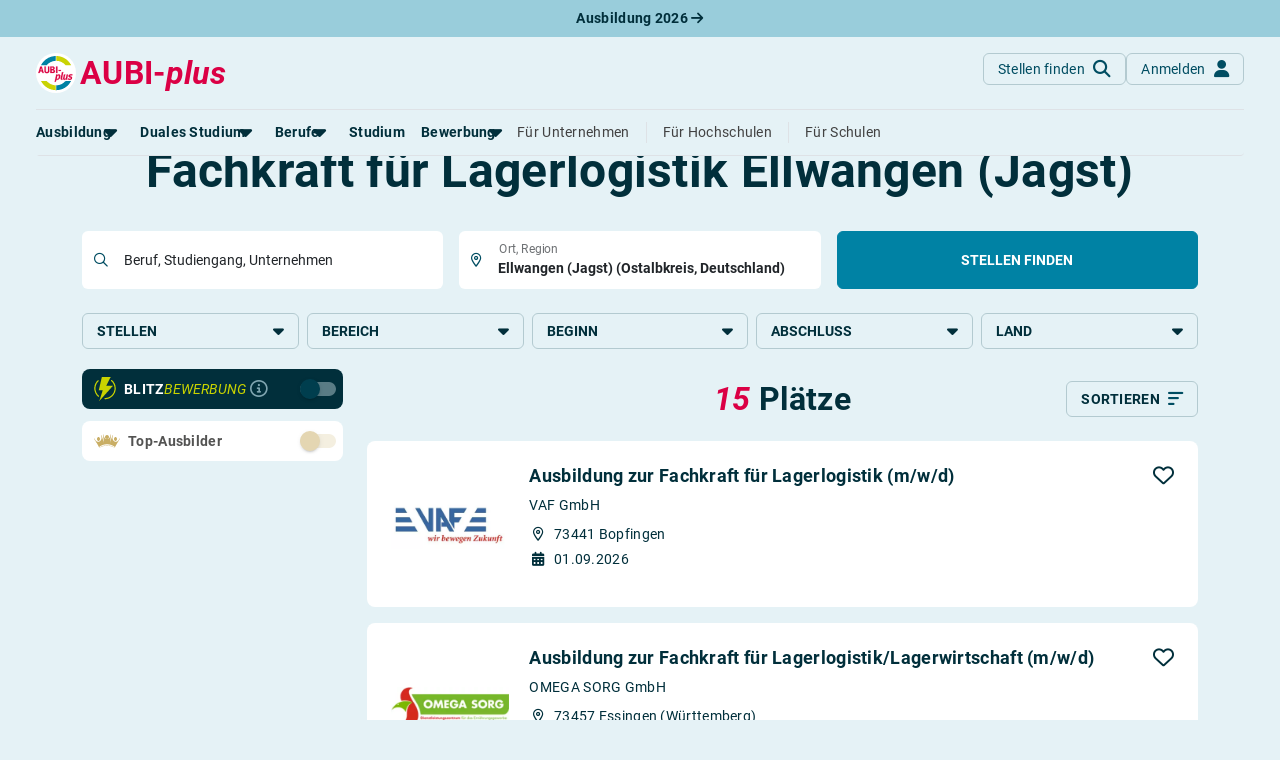

--- FILE ---
content_type: text/html; charset=utf-8
request_url: https://www.aubi-plus.de/ausbildung/beruf/fachkraft-fuer-lagerlogistik-52/ort/ellwangen-jagst-34390/
body_size: 14568
content:
<!DOCTYPE html>
<html lang="de-DE">
<head>
    <meta charset="utf-8">
    <title>Ausbildung Ellwangen (Jagst) - Freie Ausbildungsplätze zum Fachkraft für Lagerlogistik 2026 &amp; 2027</title>
    <meta name="description" content="Du&#x20;suchst&#x20;eine&#x20;Ausbildung&#x20;zum&#x20;Fachkraft&#x20;f&#xFC;r&#x20;Lagerlogistik&#x20;in&#x20;Ellwangen&#x20;&#x28;Jagst&#x29;&#x3F;&#x20;Bei&#x20;AUBI-plus&#x20;warten&#x20;mehr&#x20;als&#x20;3&#x20;freie&#x20;Ausbildungspl&#xE4;tze&#x20;als&#x20;Fachkraft&#x20;f&#xFC;r&#x20;Lagerlogistik&#x20;in&#x20;Ellwangen&#x20;&#x28;Jagst&#x29;&#x20;auf&#x20;dich&#x21;">
    <meta name="viewport" content="width&#x3D;device-width,&#x20;initial-scale&#x3D;1,&#x20;maximum-scale&#x3D;5,&#x20;&#x20;shrink-to-fit&#x3D;no">
    <meta property="og&#x3A;title" content="Ausbildung&#x20;Ellwangen&#x20;&#x28;Jagst&#x29;&#x20;-&#x20;Freie&#x20;Ausbildungspl&#xE4;tze&#x20;zum&#x20;Fachkraft&#x20;f&#xFC;r&#x20;Lagerlogistik&#x20;2026&#x20;&amp;amp&#x3B;&#x20;2027">
    <meta property="og&#x3A;type" content="website">
    <meta property="og&#x3A;image" content="https&#x3A;&#x2F;&#x2F;www.aubi-plus.de&#x2F;assets&#x2F;img&#x2F;logo&#x2F;aubi_logo_600x600.png">
    <meta property="og&#x3A;url" content="https&#x3A;&#x2F;&#x2F;www.aubi-plus.de&#x2F;ausbildung&#x2F;beruf&#x2F;fachkraft-fuer-lagerlogistik-52&#x2F;ort&#x2F;ellwangen-jagst-34390&#x2F;">
    <meta property="og&#x3A;site_name" content="AUBI-plus&#x20;GmbH">
    <meta property="og&#x3A;description" content="Wir&#x20;haben&#x20;die&#x20;besten&#x20;Ausbildungs-&#x20;und&#x20;dualen&#x20;Studienpl&#xE4;tze&#x20;f&#xFC;r&#x20;dich&#x20;&#x2013;&#x20;von&#x20;Azubis&#x20;gepr&#xFC;ft&#x21;&#x20;Traumberuf&#x20;finden&#x20;und&#x20;Ausbildungsplatz&#x20;sichern.&#x2705;">
    <meta name="application-name" content="AUBI-plus">
    <meta name="p&#x3A;domain_verify" content="ddfc5c08bef7da2a58dfe3926c8b4159">
    <meta name="facebook-domain-verification" content="xfgh2743aspdvtfdowfm6blyqy4zkk">
    <meta name="msapplication-TileColor" content="&#x23;ffffff">
    <meta name="msapplication-config" content="&#x2F;assets&#x2F;img&#x2F;icons&#x2F;favicon&#x2F;browserconfig.xml">
    <meta http-equiv="X-UA-Compatible" content="IE&#x3D;edge">
    <meta name="referrer" content="unsafe-url">
    <link href="https&#x3A;&#x2F;&#x2F;media.aubi-plus.com" rel="preconnect">
    <link href="https&#x3A;&#x2F;&#x2F;matomo.aubi-plus.de" rel="preconnect">
    <link href="https&#x3A;&#x2F;&#x2F;www.aubi-plus.de&#x2F;ausbildung&#x2F;beruf&#x2F;fachkraft-fuer-lagerlogistik-52&#x2F;ort&#x2F;ellwangen-jagst-34390&#x2F;" rel="preconnect">
    <link as="font" crossorigin="anonymous" href="&#x2F;assets&#x2F;webfonts&#x2F;Roboto-BoldItalic.ttf" rel="preload" type="font&#x2F;woff2">
    <link as="font" crossorigin="anonymous" href="&#x2F;assets&#x2F;webfonts&#x2F;Roboto-MediumItalic.ttf" rel="preload" type="font&#x2F;woff2">
    <link as="font" crossorigin="anonymous" href="&#x2F;assets&#x2F;webfonts&#x2F;Roboto-Italic.ttf" rel="preload" type="font&#x2F;woff2">
    <link as="font" crossorigin="anonymous" href="&#x2F;assets&#x2F;webfonts&#x2F;Roboto-LightItalic.ttf" rel="preload" type="font&#x2F;woff2">
    <link as="font" crossorigin="anonymous" href="&#x2F;assets&#x2F;webfonts&#x2F;roboto-v30-latin-700.woff2" rel="preload" type="font&#x2F;woff2">
    <link as="font" crossorigin="anonymous" href="&#x2F;assets&#x2F;webfonts&#x2F;roboto-v30-latin-500.woff2" rel="preload" type="font&#x2F;woff2">
    <link as="font" crossorigin="anonymous" href="&#x2F;assets&#x2F;webfonts&#x2F;roboto-v30-latin-regular.woff2" rel="preload" type="font&#x2F;woff2">
    <link as="font" crossorigin="anonymous" href="&#x2F;assets&#x2F;webfonts&#x2F;roboto-v30-latin-300.woff2" rel="preload" type="font&#x2F;woff2">
    <link as="font" crossorigin="anonymous" href="&#x2F;assets&#x2F;webfonts&#x2F;fa-light-300.woff2" rel="preload" type="font&#x2F;woff2">
    <link as="font" crossorigin="anonymous" href="&#x2F;assets&#x2F;webfonts&#x2F;fa-regular-400.woff2" rel="preload" type="font&#x2F;woff2">
    <link as="font" crossorigin="anonymous" href="&#x2F;assets&#x2F;webfonts&#x2F;fa-solid-900.woff2" rel="preload" type="font&#x2F;woff2">
    <link as="font" crossorigin="anonymous" href="&#x2F;assets&#x2F;webfonts&#x2F;fa-brands-400.woff2" rel="preload" type="font&#x2F;woff2">
    <link as="script" href="&#x2F;assets&#x2F;dist&#x2F;bundle.js&#x3F;t&#x3D;1764933519" rel="preload" type="application&#x2F;javascript">
    <link as="style" href="&#x2F;assets&#x2F;dist&#x2F;aubi-bundle.css&#x3F;t&#x3D;1768300473" rel="preload" type="text&#x2F;css">
    <link as="script" href="&#x2F;assets&#x2F;dist&#x2F;suchmaschine.js&#x3F;t&#x3D;1758619165" rel="preload" type="application&#x2F;javascript">
    <link href="&#x2F;assets&#x2F;dist&#x2F;aubi-bundle.css&#x3F;t&#x3D;1768300473" media="all" rel="stylesheet" type="text&#x2F;css">
    <link href="&#x2F;assets&#x2F;img&#x2F;icons&#x2F;favicon&#x2F;favicon.ico" rel="icon" type="image&#x2F;x-icon">
    <link sizes="16x16" href="&#x2F;assets&#x2F;img&#x2F;icons&#x2F;favicon&#x2F;favicon-16x16.png" rel="icon" type="image&#x2F;png">
    <link sizes="32x32" href="&#x2F;assets&#x2F;img&#x2F;icons&#x2F;favicon&#x2F;favicon-32x32.png" rel="icon" type="image&#x2F;png">
    <link sizes="180x180" href="&#x2F;assets&#x2F;img&#x2F;icons&#x2F;favicon&#x2F;apple-touch-icon.png" rel="apple-touch-icon">
    <link href="&#x2F;manifest.json" rel="manifest">
    <link color="&#x23;004c62" href="&#x2F;assets&#x2F;img&#x2F;icons&#x2F;favicon&#x2F;safari-pinned-tab.svg" rel="mask-icon">
    <link href="https&#x3A;&#x2F;&#x2F;www.aubi-plus.at&#x2F;lehre&#x2F;beruf&#x2F;fachkraft-fuer-lagerlogistik-52&#x2F;ort&#x2F;ellwangen-jagst-34390&#x2F;" hreflang="de-AT" rel="alternate">
    <link href="https&#x3A;&#x2F;&#x2F;www.aubi-plus.ch&#x2F;lehre&#x2F;beruf&#x2F;fachkraft-fuer-lagerlogistik-52&#x2F;ort&#x2F;ellwangen-jagst-34390&#x2F;" hreflang="de-CH" rel="alternate">
    <link href="https&#x3A;&#x2F;&#x2F;www.aubi-plus.it&#x2F;lehre&#x2F;beruf&#x2F;fachkraft-fuer-lagerlogistik-52&#x2F;ort&#x2F;ellwangen-jagst-34390&#x2F;" hreflang="de-IT" rel="alternate">
    <link href="https&#x3A;&#x2F;&#x2F;www.aubi-plus.de&#x2F;ausbildung&#x2F;beruf&#x2F;fachkraft-fuer-lagerlogistik-52&#x2F;ort&#x2F;ellwangen-jagst-34390&#x2F;" hreflang="de" rel="alternate">
    <link href="https&#x3A;&#x2F;&#x2F;www.aubi-plus.de&#x2F;ausbildung&#x2F;beruf&#x2F;fachkraft-fuer-lagerlogistik-52&#x2F;ort&#x2F;ellwangen-jagst-34390&#x2F;" hreflang="x-default" rel="alternate">
    <link href="https&#x3A;&#x2F;&#x2F;www.aubi-plus.de&#x2F;ausbildung&#x2F;beruf&#x2F;fachkraft-fuer-lagerlogistik-52&#x2F;ort&#x2F;ellwangen-jagst-34390&#x2F;" rel="canonical">
    
</head>
<body class="bg-primary-light">
    
<noscript id="noscript">
    <img src="https://matomo.aubi-plus.de/matomo.php?idsite=4&amp;rec=1" style="border:0" alt="Matomo">
</noscript>
        <div role="region" aria-label="Aktuelle Ausbildungsplätze 2026" class="container-fluid top-0 pre-navigation-container">
        <div class="row bg-info-40">
            <div class="col-12 py-2 text-center">
                <a href="https://www.aubi-plus.de/aktuelle-ausbildungsplaetze/" title="Aktuelle Ausbildungsplätze 2026" class="text-primary-dark fw-bold text-decoration-none">
                    Ausbildung 2026                    <i class="fa-solid fa-arrow-right"></i>
                </a>
            </div>
        </div>
    </div>
    <nav role="navigation" aria-label="Hauptnavigation" class="container-fluid position-sticky z-index-sticky top-0 mb-4 mb-md-4 mb-lg-5">
        <div class="row">
            <div class="col-12 px-0">
                <div class="navbar navbar-expand-lg navbar-autohide d-block p-0 px-md-3 px-lg-4 position-absolute top-0 start-0 end-0 shadow-none justify-content-center bg-md-primary-light">
                    <div class="container-xxl d-block position-relative">
                        <div class="row align-items-stretch mx-0 p-3 px-lg-0 bg-primary-light border-bottom">
                            <div class="col-auto ps-0">
                                <a class="navbar-brand p-0 m-0 me-xl-2 d-flex align-items-center" href="/" title="Startseite">
                                    <img src="/assets/img/logo/aubi_logo.svg" alt="AUBI-plus Logo" class="bg-white rounded-circle">
                                    <span class="text-danger ms-1">AUBI-<i>plus</i></span>
                                </a>
                            </div>
                            <div class="col">
                                <div class="row flex-nowrap">
                                    <div class="col-auto ms-auto px-0 d-flex align-items-center">
                                        <div class="d-flex gap-2">
                                            <a href="https://www.aubi-plus.de/suchmaschine/suche/" class="btn btn-outline-primary-30 shadow-none fw-normal text-primary text-transform-none rounded-circle rounded-md-2 d-flex justify-content-center align-items-center mb-0"
                                            title="Stellen finden">
                                                <span class="d-none d-md-block">Stellen finden</span>
                                                <i class="fa-solid fa-magnifying-glass fa-lg ms-md-2 position-absolute position-md-static"></i>
                                            </a>
                                                                                            <a href="https://www.aubi-plus.de/servicebereich/" class="btn btn-outline-primary-30 shadow-none fw-normal text-primary text-transform-none rounded-circle rounded-md-2 d-flex justify-content-center align-items-center mb-0"
                                                title="Anmelden">
                                                    <span class="d-none d-md-block">Anmelden</span>
                                                    <i class="fa-solid fa-user fa-lg ms-md-2 position-absolute position-md-static"></i>
                                                </a>
                                                                                    </div>
                                    </div>
                                    <div class="col-auto px-0 d-lg-none d-flex align-items-center">
                                        <a class="navbar-toggler btn btn-outline-primary-30 shadow-none rounded-circle fw-normal text-primary d-flex justify-content-center align-items-center mb-0 ms-2" role="button" data-bs-toggle="collapse"
                                            href="#navigation" aria-controls="navigation" aria-expanded="false"
                                            aria-label="Toggle navigation">
                                            <span class="navbar-toggler-icon position-relative p-3">
                                                <span class="navbar-toggler-bar bar1 d-block position-absolute rounded-0 m-0"></span>
                                                <span class="navbar-toggler-bar bar2 d-block position-absolute rounded-0 m-0"></span>
                                                <span class="navbar-toggler-bar bar3 d-block position-absolute rounded-0 m-0"></span>
                                            </span>
                                        </a>
                                    </div>
                                </div>
                            </div>
                        </div>
                        <div class="position-absolute position-lg-static w-100 row justify-content-end mx-0">
                            <div class="col-12 col-md-6 col-lg-12 me-md-4 me-lg-0 px-0 px-md-3 px-lg-0">
                                <div class="collapse navbar-collapse shadow-aubi-md shadow-lg-none border-md border-top-md-0 border-lg-0 border-bottom-lg rounded-dropdown-md d-lg-block max-height-vh-80 overflow-auto overflow-lg-visible" id="navigation">
                                    
<div class="navbar-nav bg-white bg-lg-primary-light p-3 p-lg-0 border-bottom border-md-0 mx-lg-n2">
                                                                                                            
            <div class="nav-item mx-lg-2 dropdown dropdown-hover">
                                
                <a role="button" data-bs-toggle="dropdown" aria-expanded="false" id="dropdownMenuPages_00000000000010da0000000000000000"                   class="nav-link px-0 my-1 text-nowrap fw-bold text-primary-dark position-relative d-flex align-items-center">
                    <span>Ausbildung</span>
                                            <i class="fa-solid fa-caret-down fa-xl position-absolute position-lg-static translate-middle"></i>
                                    </a>
                                    <div class="dropdown-menu dropdown-menu-start dropdown-md p-0 py-lg-1 mt-0 mx-n2 mb-2 mx-lg-0 position-relative position-lg-absolute rounded-0 rounded-bottom-lg border-0 border-bottom shadow-aubi-lg"
                         aria-labelledby="dropdownMenuPages_00000000000010da0000000000000000">
                        <ul class="list-group list-unstyled mb-3 mb-lg-0">
                                                                                                                                                                                                                                                                                                                                                                    <li class="nav-item list-group-item border-0 p-0 px-lg-2 d-flex align-items-center">
                                            <a class="dropdown-item py-0 border-radius-md px-2 px-lg-1"
                                               title="Alles zum Thema Ausbildung anzeigen"
                                               href="https://www.aubi-plus.de/ausbildung/uebersicht/">
                                                <span class="dropdown-header text-primary text-normal d-flex align-items-center p-0">
                                                    Rund um die Ausbildung                                                </span>
                                            </a>
                                        </li>
                                                                                                                                                                                                                                                                                                                                                                                                            <li class="nav-item list-group-item border-0 p-0 px-lg-2 d-flex align-items-center">
                                            <a class="dropdown-item py-0 border-radius-md px-2 px-lg-1"
                                               title="Ausbildungsplätze 2026"
                                               href="https://www.aubi-plus.de/aktuelle-ausbildungsplaetze/">
                                                <span class="dropdown-header text-primary text-normal d-flex align-items-center p-0">
                                                    Ausbildungsplätze 2026                                                </span>
                                            </a>
                                        </li>
                                                                                                                                                                                                                                                                                                                                                                                                            <li class="nav-item list-group-item border-0 p-0 px-lg-2 d-flex align-items-center">
                                            <a class="dropdown-item py-0 border-radius-md px-2 px-lg-1"
                                               title="Alle Städte von A-Z"
                                               href="https://www.aubi-plus.de/ausbildung/orte/">
                                                <span class="dropdown-header text-primary text-normal d-flex align-items-center p-0">
                                                    Alle Städte                                                </span>
                                            </a>
                                        </li>
                                                                                                                                                                                                                                                                                                                                                                                                                                                                                                        <li class="nav-item list-group-item border-0 p-0 px-lg-2 d-flex align-items-center">
                                            <a class="dropdown-item py-0 border-radius-md px-2 px-lg-1"
                                               title="Alle Bundesländer"
                                               href="https://www.aubi-plus.de/ausbildung/bundeslaender/">
                                                <span class="dropdown-header text-primary text-normal d-flex align-items-center p-0">
                                                    Alle Bundesländer                                                </span>
                                            </a>
                                        </li>
                                                                                                                                                                                                                                            <li class="nav-item list-group-item border-0 p-0 px-lg-2 d-flex align-items-center">
                                            <a class="dropdown-item py-0 border-radius-md px-2 px-lg-1"
                                               title="Gehalt in der Ausbildung"
                                               href="https://www.aubi-plus.de/ausbildung/ausbildungsverguetung/">
                                                <span class="dropdown-header text-primary text-normal d-flex align-items-center p-0">
                                                    Gehalt                                                </span>
                                            </a>
                                        </li>
                                                                                                                                                                                                                                                                                                                                        <li class="nav-item list-group-item border-0 p-0 px-lg-2 d-flex align-items-center">
                                            <a class="dropdown-item py-0 border-radius-md px-2 px-lg-1"
                                               title="Ausbildungsbeginn"
                                               href="https://www.aubi-plus.de/ausbildung/ausbildungsbeginn/">
                                                <span class="dropdown-header text-primary text-normal d-flex align-items-center p-0">
                                                    Ausbildungsbeginn                                                </span>
                                            </a>
                                        </li>
                                                                                                                                                                                                                                                                                                                                                                                                                                                                                                                                                                            </ul>
                                                                                                                                                                                                                                                                                                                                                                                                                                                                                                                                                                                                                                                                                                                                                                                                                                                                                                                                                    <div class="dropdown-feature pt-lg-2 mt-lg-2 px-lg-2 mx-2">
                                    <p class="text-primary-80 text-wrap">
                                        Erstelle dein Bewerberprofil und lasse dich von Ausbildungsbetrieben ansprechen – ohne dich bewerben zu müssen!                                    </p>
                                    
    <div class="d-grid">
    <a  href="https://www.aubi-plus.de/lass-dich-finden/" class="d-inline-flex flex-row-reverse justify-content-center align-items-center gap-2 btn btn-info flex-row-reverse text-nowrap text-transform-none mb-4 mb-lg-2 fw-normal rounded-1" title="Lass&#x20;dich&#x20;finden"
       target="_self"
                role="button"                        >
                    <i class="fa-solid fa-magnifying-glass" aria-hidden="true"></i>
                            <span class="me-2">Lass dich finden</span>
                        </a>
    </div>
                                </div>
                                                                        </div>
                            </div>
                                                                                                                
            <div class="nav-item mx-lg-2 dropdown dropdown-hover">
                                
                <a role="button" data-bs-toggle="dropdown" aria-expanded="false" id="dropdownMenuPages_00000000000010d50000000000000000"                   class="nav-link px-0 my-1 text-nowrap fw-bold text-primary-dark position-relative d-flex align-items-center">
                    <span>Duales Studium</span>
                                            <i class="fa-solid fa-caret-down fa-xl position-absolute position-lg-static translate-middle"></i>
                                    </a>
                                    <div class="dropdown-menu dropdown-menu-start dropdown-md p-0 py-lg-1 mt-0 mx-n2 mb-2 mx-lg-0 position-relative position-lg-absolute rounded-0 rounded-bottom-lg border-0 border-bottom shadow-aubi-lg"
                         aria-labelledby="dropdownMenuPages_00000000000010d50000000000000000">
                        <ul class="list-group list-unstyled mb-3 mb-lg-0">
                                                                                                                                                                                                    <li class="nav-item list-group-item border-0 p-0 px-lg-2 d-flex align-items-center">
                                            <a class="dropdown-item py-0 border-radius-md px-2 px-lg-1"
                                               title="Alles zum dualen Studium anzeigen"
                                               href="https://www.aubi-plus.de/duales-studium/uebersicht/">
                                                <span class="dropdown-header text-primary text-normal d-flex align-items-center p-0">
                                                    Rund um das duale Studium                                                </span>
                                            </a>
                                        </li>
                                                                                                                                                                                                                                            <li class="nav-item list-group-item border-0 p-0 px-lg-2 d-flex align-items-center">
                                            <a class="dropdown-item py-0 border-radius-md px-2 px-lg-1"
                                               title="Dualen Studienplatz finden"
                                               href="https://www.aubi-plus.de/aktuelle-duale-studienplaetze/">
                                                <span class="dropdown-header text-primary text-normal d-flex align-items-center p-0">
                                                    Duale Studienplätze 2026                                                </span>
                                            </a>
                                        </li>
                                                                                                                                                                                                                                            <li class="nav-item list-group-item border-0 p-0 px-lg-2 d-flex align-items-center">
                                            <a class="dropdown-item py-0 border-radius-md px-2 px-lg-1"
                                               title="Dualen Studienplatz finden"
                                               href="https://www.aubi-plus.de/duales-studium/a-z/">
                                                <span class="dropdown-header text-primary text-normal d-flex align-items-center p-0">
                                                    Duale Studiengänge von A-Z                                                </span>
                                            </a>
                                        </li>
                                                                                                                                                                                                                                            <li class="nav-item list-group-item border-0 p-0 px-lg-2 d-flex align-items-center">
                                            <a class="dropdown-item py-0 border-radius-md px-2 px-lg-1"
                                               title="Alle Orte von A-Z"
                                               href="https://www.aubi-plus.de/duales-studium/orte/">
                                                <span class="dropdown-header text-primary text-normal d-flex align-items-center p-0">
                                                    Alle Orte von A-Z                                                </span>
                                            </a>
                                        </li>
                                                                                                                        </ul>
                                                                                                                                                                                                                                                            </div>
                            </div>
                                                                                                                
            <div class="nav-item mx-lg-2 dropdown dropdown-hover">
                                
                <a role="button" data-bs-toggle="dropdown" aria-expanded="false" id="dropdownMenuPages_00000000000011460000000000000000"                   class="nav-link px-0 my-1 text-nowrap fw-bold text-primary-dark position-relative d-flex align-items-center">
                    <span>Berufe</span>
                                            <i class="fa-solid fa-caret-down fa-xl position-absolute position-lg-static translate-middle"></i>
                                    </a>
                                    <div class="dropdown-menu dropdown-menu-start dropdown-md p-0 py-lg-1 mt-0 mx-n2 mb-2 mx-lg-0 position-relative position-lg-absolute rounded-0 rounded-bottom-lg border-0 border-bottom shadow-aubi-lg"
                         aria-labelledby="dropdownMenuPages_00000000000011460000000000000000">
                        <ul class="list-group list-unstyled mb-3 mb-lg-0">
                                                                                                                                                                                                    <li class="nav-item list-group-item border-0 p-0 px-lg-2 d-flex align-items-center">
                                            <a class="dropdown-item py-0 border-radius-md px-2 px-lg-1"
                                               title="Alles zum Thema Berufe anzeigen"
                                               href="https://www.aubi-plus.de/berufe/">
                                                <span class="dropdown-header text-primary text-normal d-flex align-items-center p-0">
                                                    Rund um Berufe                                                </span>
                                            </a>
                                        </li>
                                                                                                                                                                                                                                                                                                                                                                                                                                                                                                                                                                                                                                                                        <li class="nav-item list-group-item border-0 p-0 px-lg-2 d-flex align-items-center">
                                            <a class="dropdown-item py-0 border-radius-md px-2 px-lg-1"
                                               title="Die am besten bezahlten Berufe anzeigen"
                                               href="https://www.aubi-plus.de/berufe/thema/gut-bezahlte-berufe-22/">
                                                <span class="dropdown-header text-primary text-normal d-flex align-items-center p-0">
                                                    Gut bezahlte Berufe                                                </span>
                                            </a>
                                        </li>
                                                                                                                                                                                                                                                                                                                                                                                                                                                                                                                                                                                                                                                                                                                                                                                                                                                                                                                                                                                                                                                                                                                                                                                                                                                                                                                                                                                                                                                                                                                                                                            <li class="nav-item list-group-item border-0 p-0 px-lg-2 d-flex align-items-center">
                                            <a class="dropdown-item py-0 border-radius-md px-2 px-lg-1"
                                               title="Berufe im kaufmännischen Bereich anzeigen"
                                               href="https://www.aubi-plus.de/berufe/thema/kaufmaennische-berufe-ausbildung-buero-und-verwaltung-1/">
                                                <span class="dropdown-header text-primary text-normal d-flex align-items-center p-0">
                                                    Kaufmännische Berufe                                                </span>
                                            </a>
                                        </li>
                                                                                                                                                                                                                                            <li class="nav-item list-group-item border-0 p-0 px-lg-2 d-flex align-items-center">
                                            <a class="dropdown-item py-0 border-radius-md px-2 px-lg-1"
                                               title="Alle Themen anzeigen"
                                               href="https://www.aubi-plus.de/berufe/themen/">
                                                <span class="dropdown-header text-primary text-normal d-flex align-items-center p-0">
                                                    Berufe nach Themen                                                </span>
                                            </a>
                                        </li>
                                                                                                                                                                                                                                            <li class="nav-item list-group-item border-0 p-0 px-lg-2 d-flex align-items-center">
                                            <a class="dropdown-item py-0 border-radius-md px-2 px-lg-1"
                                               title="Alle Berufe anzeigen"
                                               href="https://www.aubi-plus.de/berufe/a-z/">
                                                <span class="dropdown-header text-primary text-normal d-flex align-items-center p-0">
                                                    Alle Berufe                                                </span>
                                            </a>
                                        </li>
                                                                                                                                                                                                                                            <li class="nav-item list-group-item border-0 p-0 px-lg-2 d-flex align-items-center">
                                            <a class="dropdown-item py-0 border-radius-md px-2 px-lg-1"
                                               title="Schülerpraktika anzeigen"
                                               href="https://www.aubi-plus.de/schuelerpraktikum/">
                                                <span class="dropdown-header text-primary text-normal d-flex align-items-center p-0">
                                                    Schülerpraktikum                                                </span>
                                            </a>
                                        </li>
                                                                                                                                                                                            </ul>
                                                                                                                                                                                                                                                                                                                                                                                                                                                                                                                                                                                                                                                                                                                                                                                                                                                                                                                                                                                                        <div class="dropdown-feature pt-lg-2 mt-lg-2 px-lg-2 mx-2">
                                    <p class="text-primary-80 text-wrap">
                                        Teste dich: Mit unserem Berufs-Check bist du weniger als zehn Minuten von deinem Traumberuf entfernt.                                    </p>
                                    
    <div class="d-grid">
    <a  href="https://www.aubi-plus.de/berufscheck/" class="d-inline-flex flex-row-reverse justify-content-center align-items-center gap-2 btn btn-info flex-row-reverse text-nowrap text-transform-none mb-4 mb-lg-2 fw-normal rounded-1" title="Berufs-Check&#x20;starten"
       target="_self"
                role="button"                        >
                    <i class="fa-solid fa-user-check" aria-hidden="true"></i>
                            <span class="me-2">Berufs-Check starten</span>
                        </a>
    </div>
                                </div>
                                                                        </div>
                            </div>
                                                <div class="nav-item mx-lg-2">
                    <a class="nav-link d-flex align-items-center px-0 my-1 fw-bold text-primary-dark d-flex align-items-center"
                       title="Alles rund um das Studium anzeigen"
                       href="https://www.aubi-plus.de/studium/uebersicht/">
                        <span>Studium</span>
                    </a>
                </div>
                                                                                                                    
            <div class="nav-item mx-lg-2 dropdown dropdown-hover">
                                
                <a role="button" data-bs-toggle="dropdown" aria-expanded="false" id="dropdownMenuPages_00000000000011220000000000000000"                   class="nav-link px-0 my-1 text-nowrap fw-bold text-primary-dark position-relative d-flex align-items-center">
                    <span>Bewerbung</span>
                                            <i class="fa-solid fa-caret-down fa-xl position-absolute position-lg-static translate-middle"></i>
                                    </a>
                                    <div class="dropdown-menu dropdown-menu-start dropdown-md p-0 py-lg-1 mt-0 mx-n2 mb-2 mx-lg-0 position-relative position-lg-absolute rounded-0 rounded-bottom-lg border-0 border-bottom shadow-aubi-lg"
                         aria-labelledby="dropdownMenuPages_00000000000011220000000000000000">
                        <ul class="list-group list-unstyled mb-3 mb-lg-0">
                                                                                                                                                                                                    <li class="nav-item list-group-item border-0 p-0 px-lg-2 d-flex align-items-center">
                                            <a class="dropdown-item py-0 border-radius-md px-2 px-lg-1"
                                               title="Bewerbungsratgeber"
                                               href="https://www.aubi-plus.de/bewerbung/">
                                                <span class="dropdown-header text-primary text-normal d-flex align-items-center p-0">
                                                    Bewerbungsratgeber                                                </span>
                                            </a>
                                        </li>
                                                                                                                                                                                                                                            <li class="nav-item list-group-item border-0 p-0 px-lg-2 d-flex align-items-center">
                                            <a class="dropdown-item py-0 border-radius-md px-2 px-lg-1"
                                               title="Anschreiben"
                                               href="https://www.aubi-plus.de/bewerbung/anschreiben/">
                                                <span class="dropdown-header text-primary text-normal d-flex align-items-center p-0">
                                                    Anschreiben                                                </span>
                                            </a>
                                        </li>
                                                                                                                                                                                                                                            <li class="nav-item list-group-item border-0 p-0 px-lg-2 d-flex align-items-center">
                                            <a class="dropdown-item py-0 border-radius-md px-2 px-lg-1"
                                               title="Anschreiben"
                                               href="https://www.aubi-plus.de/bewerbung/lebenslauf/">
                                                <span class="dropdown-header text-primary text-normal d-flex align-items-center p-0">
                                                    Lebenslauf                                                </span>
                                            </a>
                                        </li>
                                                                                                                                                                                                                                            <li class="nav-item list-group-item border-0 p-0 px-lg-2 d-flex align-items-center">
                                            <a class="dropdown-item py-0 border-radius-md px-2 px-lg-1"
                                               title="Vorlagen"
                                               href="https://www.aubi-plus.de/bewerbung/musterbewerbungen/">
                                                <span class="dropdown-header text-primary text-normal d-flex align-items-center p-0">
                                                    Vorlagen                                                </span>
                                            </a>
                                        </li>
                                                                                                                                                                                                                                            <li class="nav-item list-group-item border-0 p-0 px-lg-2 d-flex align-items-center">
                                            <a class="dropdown-item py-0 border-radius-md px-2 px-lg-1"
                                               title="Online-Bewerbung"
                                               href="https://www.aubi-plus.de/bewerbung/online-bewerbung/">
                                                <span class="dropdown-header text-primary text-normal d-flex align-items-center p-0">
                                                    Online-Bewerbung                                                </span>
                                            </a>
                                        </li>
                                                                                                                                                                                                                                            <li class="nav-item list-group-item border-0 p-0 px-lg-2 d-flex align-items-center">
                                            <a class="dropdown-item py-0 border-radius-md px-2 px-lg-1"
                                               title="Vorstellungsgespräch"
                                               href="https://www.aubi-plus.de/bewerbung/vorstellungsgespraech/">
                                                <span class="dropdown-header text-primary text-normal d-flex align-items-center p-0">
                                                    Vorstellungsgespräch                                                </span>
                                            </a>
                                        </li>
                                                                                                                                                                                                                                                                                                                                                                                                                                                                                                                                                                                                                                                                                                                                            <li class="nav-item list-group-item border-0 p-0 px-lg-2 d-flex align-items-center">
                                            <a class="dropdown-item py-0 border-radius-md px-2 px-lg-1"
                                               title="Bewerbungs-Check"
                                               href="https://www.aubi-plus.de/bewerbung/bewerbungscheck/">
                                                <span class="dropdown-header text-primary text-normal d-flex align-items-center p-0">
                                                    Bewerbungs-Check                                                </span>
                                            </a>
                                        </li>
                                                                                                                        </ul>
                                                                                                                                                                                                                                                                                                                                                                                                                                                                                                                                                                                    </div>
                            </div>
                                                <div class="nav-item mx-lg-2 ms-lg-auto mt-2 mt-lg-0 pt-2 pt-lg-0 border-top border-top-lg-0">
                    <a class="nav-link px-0 my-1 d-flex align-items-center fw-normal"
                       title="Für Ausbildungsbetriebe"
                       href="https://www.aubi-plus.de/ausbildungsbetriebe/">
                        <span>Für Unternehmen</span>
                    </a>
                </div>
                                                    <div class="nav-item mx-lg-2">
                    <a class="nav-link px-0 my-1 d-flex align-items-center fw-normal"
                       title="Für Hochschulen"
                       href="https://www.aubi-plus.de/hochschulen/">
                        <span class="border-start-lg ps-lg-3">Für Hochschulen</span>
                    </a>
                </div>
                                                    <div class="nav-item mx-lg-2">
                    <a class="nav-link px-0 my-1 d-flex align-items-center fw-normal"
                       title="Für Schulen"
                       href="https://www.aubi-plus.de/schulen/">
                        <span class="border-start-lg ps-lg-3">Für Schulen</span>
                    </a>
                </div>
                </div>
                                </div>
                            </div>
                        </div>
                    </div>
                </div>
            </div>
        </div>
    </nav>
    <main role="main">


    


<div class="container-lg">
    <h1 class="text-center">
        Freie Ausbildungsplätze<br>Fachkraft für Lagerlogistik Ellwangen (Jagst)    </h1>

    <div class="form-container">
        <div class="offcanvas offcanvas-end bg-primary-light" tabindex="-1" id="filterSidesheet" aria-labelledby="filterSidesheetLabel">
    <div class="offcanvas-header shadow-header position-sticky z-2 top-0 d-block">
        <div class="row">
            <div class="col-12 mb-3">
                <button type="button" class="bg-primary-light border border-primary-30 p-3 fw-normal text-primary text-decoration-none rounded-circle d-flex justify-content-center align-items-center mb-0 ms-auto float-end" data-bs-dismiss="offcanvas" aria-label="Close">
                    <i class="fa-solid fa-xmark fa-lg position-absolute"></i>
                </button>
            </div>
            <div class="col-12">
                <p class="offcanvas-title h2 text-center mb-3" id="filterSidesheetLabel">
                    Suchergebnisse filtern
                </p>
            </div>
        </div>
    </div>
    <div class="offcanvas-body px-4">
        <div class="row gy-2 mt-3 mx-0">
            <div class="col-12">
                
                
<div class="row text-bg-primary-dark rounded-3 py-2 align-items-center position-relative">
    <div class="col-auto pe-lg-1 h-1-5-rem d-flex flex-column justify-content-center">
        <img class="img-fluid" src="/assets/img/blitzbewerbung/blitz-bewerbung-small.svg" alt="Blitzbewerbung Logo">
    </div>
    <div class="col-auto px-0">
        <label class="form-check-label text-uppercase" for="fBlitzbewerbungSidesheet">
            <strong class="text-white">Blitz</strong><i class="text-success">Bewerbung</i>
        </label>
    </div>
    <div class="col-auto px-1 d-lg-none d-xl-block">
        <a tabindex="0" data-bs-toggle="popover" data-bs-html="true" data-bs-trigger="hover focus"
            data-bs-delay='{"show": 0, "hide": 750}' data-bs-title="Über die Blitzbewerbung"
            data-bs-content="<p>Bewirb dich blitzschnell und ohne Anschreiben.</p><a href='https://www.aubi-plus.de/bewerbung/online-bewerbung/blitzbewerbung/' target='_blank'>Mehr dazu</a>"
            class="cursor-pointer" title="Infos zur Blitzbewerbung">
            <i class="far fa-circle-info fa-lg text-primary-50"></i>
        </a>
    </div>
    <div class="col-auto ms-auto ps-lg-0 pe-lg-2 togglebutton">
        <div class="form-check form-switch  mb-0"><input type="checkbox" name="fBlitzbewerbungSidesheet" id="fBlitzbewerbungSidesheet" class="form-check-input" role="switch" disabled value="1"><label class="form-check-label" for="fBlitzbewerbungSidesheet"></label></div>    </div>
</div>
            </div>
            <div class="col-12">
                
                
<div class="row text-bg-white rounded-3 py-2 align-items-center">
    <div class="col-auto pe-lg-1 h-1-5-rem d-flex flex-column justify-content-center">
        <img class="img-fluid" src="/assets/img/logo/bptl.svg" alt="Top-Ausbilder">
    </div>
    <div class="col-auto px-0">
        <label class="form-check-label text-bptl-grey" for="fBptlSidesheet">
            <strong>Top-Ausbilder</strong>
        </label>
    </div>
    <div class="col-auto ms-auto ps-lg-0 pe-lg-2 togglebutton togglebutton-gold">
        <div class="form-check form-switch  mb-0"><input type="checkbox" name="fBptlSidesheet" id="fBptlSidesheet" class="form-check-input" role="switch" disabled value="1"><label class="form-check-label" for="fBptlSidesheet"></label></div>    </div>
</div>
            </div>
        </div>
        <div class="row">
            <div class="col-12">
                <hr class="my-4">
            </div>
            <div class="col-12">
                <div class="accordion rounded-4 mb-3 mb-md-4 mb-lg-5 pb-3 pb-lg-2" id="filterSidesheetAccordion">
                                            <div class="accordion-item">
                            <p class="accordion-header h3" id="headingTypSidesheet">
                                <button class="accordion-button fw-bold collapsed" type="button" data-bs-toggle="collapse" data-bs-target="#collapseTypSidesheet" data-filter-name="fTyp[]" aria-expanded="false" aria-controls="collapseTypSidesheet">
                                    <span class="me-2">Stellen</span>
                                    <span class="badge text-bg-success p-2 fs-6 fw-normal px-3 rounded-pill d-none">
    0</span>
                                </button>
                            </p>
                            <div id="collapseTypSidesheet" class="accordion-collapse collapse" aria-labelledby="headingTypSidesheet" data-bs-parent="#filterSidesheetAccordion">
                                <div class="accordion-body px-0">
                                    <div class="form-group mb-3"><div class="form-check my-1"><input type="checkbox" name="fTypSidesheet&#x5B;&#x5D;" class="d-none" data-label="Stellen" id="fTypSidesheet_ausbildung" value="ausbildung" checked><label class="cursor-pointer&#x20;p-0" for="fTypSidesheet_ausbildung">Ausbildung</label></div><div class="form-check my-1"><input type="checkbox" name="fTypSidesheet&#x5B;&#x5D;" class="d-none" data-label="Stellen" id="fTypSidesheet_schuelerpraktikum" value="schuelerpraktikum"><label class="cursor-pointer&#x20;p-0" for="fTypSidesheet_schuelerpraktikum">Schülerpraktikum</label></div></div>                                </div>
                            </div>
                        </div>
                    
                                            <div class="accordion-item">
                            <p class="accordion-header h3" id="headingBereichSidesheet">
                                <button class="accordion-button fw-bold collapsed" type="button" data-bs-toggle="collapse" data-bs-target="#collapseBereichSidesheet" data-filter-name="fTyp[]" aria-expanded="false" aria-controls="collapseBereichSidesheet">
                                    <span class="me-2">Bereich</span>
                                    <span class="badge text-bg-success p-2 fs-6 fw-normal py-1 px-3 rounded-pill d-none">
    0</span>
                                </button>
                            </p>
                            <div id="collapseBereichSidesheet" class="accordion-collapse collapse" aria-labelledby="headingBereichSidesheet" data-bs-parent="#filterSidesheetAccordion">
                                <div class="accordion-body px-0">
                                    <div class="form-group mb-3"><div class="form-check my-1"><input type="checkbox" name="fBereichSidesheet&#x5B;&#x5D;" class="d-none" data-label="Bereich" id="fBereichSidesheet_logistik-und-verkehr" value="logistik-und-verkehr"><label class="cursor-pointer&#x20;p-0" for="fBereichSidesheet_logistik-und-verkehr">Logistik und Verkehr</label></div><div class="form-check my-1"><input type="checkbox" name="fBereichSidesheet&#x5B;&#x5D;" class="d-none" data-label="Bereich" id="fBereichSidesheet_systemrelevant" value="systemrelevant"><label class="cursor-pointer&#x20;p-0" for="fBereichSidesheet_systemrelevant">Systemrelevant</label></div></div>                                </div>
                            </div>
                        </div>
                    
                    <div class="accordion-item">
                        <p class="accordion-header h3" id="headingBeginnSidesheet">
                            <button class="accordion-button fw-bold collapsed" type="button" data-bs-toggle="collapse" data-bs-target="#collapseBeginnSidesheet" aria-expanded="false" aria-controls="collapseBeginnSidesheet">
                                <span class="me-2">Beginn</span>
                                <span class="badge text-bg-success p-2 fs-6 fw-normal py-1 px-3 rounded-pill d-none">
    0</span>
                            </button>
                        </p>
                        <div id="collapseBeginnSidesheet" class="accordion-collapse collapse" aria-labelledby="headingBeginnSidesheet" data-bs-parent="#filterSidesheetAccordion">
                            <div class="accordion-body px-0">
                                <div class="form-group mb-3"><div class="form-check my-1 cursor-initial"><input type="checkbox" name="fBeginnSidesheet&#x5B;&#x5D;" class="d-none" data-label="Beginn" id="fBeginnSidesheet_2026" value="2026"><label class="cursor-pointer&#x20;p-0" for="fBeginnSidesheet_2026">2026</label></div></div>                            </div>
                        </div>
                    </div>

                    <div class="accordion-item">
                        <p class="accordion-header h3" id="headingAbschlussSidesheet">
                            <button class="accordion-button fw-bold collapsed" type="button" data-bs-toggle="collapse" data-bs-target="#collapseAbschlussSidesheet" aria-expanded="false" aria-controls="collapseAbschlussSidesheet">
                                <span class="me-2">Abschluss</span>
                                <span class="badge text-bg-success p-2 fs-6 fw-normal py-1 px-3 rounded-pill d-none">
    0</span>
                            </button>
                        </p>
                        <div id="collapseAbschlussSidesheet" class="accordion-collapse collapse" aria-labelledby="headingAbschlussSidesheet" data-bs-parent="#filterSidesheetAccordion">
                            <div class="accordion-body px-0">
                                <div class="form-group mb-3"><div class="form-check my-1 cursor-initial"><input type="checkbox" name="fSchulabschlussSidesheet&#x5B;&#x5D;" class="d-none" data-label="Schulabschluss" id="fSchulabschlussSidesheet_grundlegende-schulbildung" value="grundlegende-schulbildung"><label class="cursor-pointer&#x20;p-0" for="fSchulabschlussSidesheet_grundlegende-schulbildung">Grundlegende Schulbildung</label></div></div>                            </div>
                        </div>
                    </div>

                    <div class="accordion-item">
                        <p class="accordion-header h3" id="headingLandSidesheet">
                            <button class="accordion-button fw-bold collapsed" type="button" data-bs-toggle="collapse" data-bs-target="#collapseLandSidesheet" aria-expanded="false" aria-controls="collapseLandSidesheet">
                                <span class="me-2">Land</span>
                                <span class="badge text-bg-success p-2 fs-6 fw-normal py-1 px-3 rounded-pill d-none">
    0</span>
                            </button>
                        </p>
                        <div id="collapseLandSidesheet" class="accordion-collapse collapse" aria-labelledby="headingLandSidesheet" data-bs-parent="#filterSidesheetAccordion">
                            <div class="accordion-body px-0">
                                <div class="form-group mb-3"><div class="form-check my-1 cursor-initial"><input type="checkbox" name="fLandSidesheet&#x5B;&#x5D;" class="d-none" data-label="Land" id="fLandSidesheet_deutschland" value="deutschland" checked><label class="cursor-pointer&#x20;p-0" for="fLandSidesheet_deutschland">Deutschland</label></div></div>                            </div>
                        </div>
                    </div>
                </div>
            </div>
        </div>
    </div>
    <div class="shadow-footer mt-auto position-sticky bottom-0 px-3 pb-3">
        <div class="row ">
            <div class="col-12">
                <div class="d-grid gap-2 pb-2 pb-lg-3 mt-3">
                    <button type="button" class="btn btn-info" data-bs-dismiss="offcanvas" >
                        Ergebnisse filtern
                    </button>
                </div>
            </div>
            <div class="col-12">
                <div class="d-grid">
                                        <a href="https://www.aubi-plus.de/ausbildung/beruf/fachkraft-fuer-lagerlogistik-52/ort/ellwangen-jagst-34390/" title="Aktuelle Suchanfrage, Filter und Sortierung löschen" class="btn btn-outline-primary-30 shadow-none text-primary-dark" role="button">
                        Filter zurücksetzen
                    </a>
                </div>
            </div>
        </div>
    </div>
</div>
        <div id="searchModal" class="modal fade" tabindex="-1" role="dialog" aria-modal="true" aria-label="Suche">
    <div class="modal-dialog modal-fullscreen-sm-down">
        <div class="modal-content bg-primary-light">
            <div class="modal-header d-block border-0 pb-0">
                <div class="row">
                    <div class="col-12">
                        <button type="button" class="bg-primary-light border border-primary-30 p-3 fw-normal text-primary text-decoration-none rounded-circle d-flex justify-content-center align-items-center mb-0 ms-auto float-end" data-bs-dismiss="modal" aria-label="Close">
                            <i class="fa-solid fa-xmark fa-lg position-absolute"></i>
                        </button>
                    </div>
                    <div class="col-12">
                        <p class="h5 mb-3 modal-title text-center">Suche</p>
                    </div>
                </div>
            </div>
            <div class="modal-body pt-0">
                <div class="row">
                                            <div class="col-12">
                                                        
                            <div class="form-group mb-3"><div class="input-group"><span class="fa-solid fa-magnifying-glass text-primary bg-white pe-1 border-0 input-group-text"></span><div class="form-floating flex-fill"><input type="text" name="mSuggestModal" class="mSuggest&#x20;form-control&#x20;border-0&#x20;shadow-none" autocomplete="off" id="mSuggestModal" placeholder="Beruf,&#x20;Studiengang,&#x20;Unternehmen" value=""><label class="d-flex&#x20;align-items-center&#x20;mw-100" for="mSuggestModal">Beruf, Studiengang, Unternehmen</label></div></div></div>                        </div>
                                        <div class="col-12">
                        <div class="row gx-1">
                            <div class="col">
                                                                
                                <div class="form-group mb-3"><div class="input-group"><span class="fa-solid fa-location-dot text-primary bg-white pe-1 border-0 input-group-text"></span><div class="form-floating flex-fill"><input type="text" name="aSuggestModal" class="aSuggest&#x20;form-control&#x20;border-0&#x20;shadow-none" autocomplete="off" id="aSuggestModal" placeholder="Ort,&#x20;Region" value=""><label class="d-flex&#x20;align-items-center" for="aSuggestModal">Ort, Region</label></div></div></div>                            </div>
                            <div class="col-auto d-none fGeoContainer">
                                                                                                                                                                                                
                                <div class="form-floating mb-3"><select class="form-select pt-3" id="fGeoModalSelect" name="fGeoModal" ><option value="5">5 km</option>
<option value="10">10 km</option>
<option value="15">15 km</option>
<option value="20">20 km</option>
<option value="25">25 km</option>
<option value="30">30 km</option>
<option selected value="35">35 km</option>
<option value="40">40 km</option>
<option value="45">45 km</option>
<option value="50">50 km</option>
<option value="55">55 km</option>
<option value="60">60 km</option>
<option value="65">65 km</option>
<option value="70">70 km</option>
<option value="75">75 km</option>
<option value="80">80 km</option>
<option value="85">85 km</option>
<option value="90">90 km</option>
<option value="95">95 km</option>
<option value="100">100 km</option></select><label class="d-none" for="fGeoModalSelect">Umkreis</label></div>                            </div>
                        </div>
                    </div>
                    <div class="col-12">
                        <div class="d-grid gap-2 pb-2 mt-2">
                            <button id="submitBtn" class="btn btn-info" type="button" data-bs-dismiss="modal">
                                Stellen finden
                            </button>
                        </div>
                    </div>
                </div>
            </div>
        </div>
    </div>
</div>
        <div id="filterModal" class="modal fade" tabindex="-1" role="dialog" aria-modal="true" aria-label="Ergebnisse filtern">
    <div class="modal-dialog modal-fullscreen-sm-down">
        <div class="modal-content bg-primary-light">
            <div class="modal-header z-2 shadow-header d-block border-0">
                <div class="col">
                    <div class="row">
                        <div class="col-12">
                            <button type="button" class="bg-primary-light border border-primary-30 p-3 fw-normal text-primary text-decoration-none rounded-circle d-flex justify-content-center align-items-center mb-0 ms-auto float-end" data-bs-dismiss="modal" aria-label="Close">
                                <i class="fa-solid fa-xmark fa-lg position-absolute"></i>
                            </button>
                        </div>
                        <div class="col-12">
                            <p class="h5 modal-title text-center">Ergebnisse filtern</p>
                        </div>
                    </div>
                </div>
            </div>
            <div class="modal-body">
                <div class="col">
                    <div class="row gy-3">
                        <div class="col-12 px-4 mt-3">
                                                        
<div class="row text-bg-primary-dark rounded-3 py-2 align-items-center position-relative">
    <div class="col-auto pe-lg-1 h-1-5-rem d-flex flex-column justify-content-center">
        <img class="img-fluid" src="/assets/img/blitzbewerbung/blitz-bewerbung-small.svg" alt="Blitzbewerbung Logo">
    </div>
    <div class="col-auto px-0">
        <label class="form-check-label text-uppercase" for="fBlitzbewerbungModal">
            <strong class="text-white">Blitz</strong><i class="text-success">Bewerbung</i>
        </label>
    </div>
    <div class="col-auto px-1 d-lg-none d-xl-block">
        <a tabindex="0" data-bs-toggle="popover" data-bs-html="true" data-bs-trigger="hover focus"
            data-bs-delay='{"show": 0, "hide": 750}' data-bs-title="Über die Blitzbewerbung"
            data-bs-content="<p>Bewirb dich blitzschnell und ohne Anschreiben.</p><a href='https://www.aubi-plus.de/bewerbung/online-bewerbung/blitzbewerbung/' target='_blank'>Mehr dazu</a>"
            class="cursor-pointer" title="Infos zur Blitzbewerbung">
            <i class="far fa-circle-info fa-lg text-primary-50"></i>
        </a>
    </div>
    <div class="col-auto ms-auto ps-lg-0 pe-lg-2 togglebutton">
        <div class="form-check form-switch  mb-0"><input type="checkbox" name="fBlitzbewerbungModal" id="fBlitzbewerbungModal" class="form-check-input" role="switch" disabled value="1"><label class="form-check-label" for="fBlitzbewerbungModal"></label></div>    </div>
</div>
                        </div>
                        <div class="col-12 px-4">
                                                        
<div class="row text-bg-white rounded-3 py-2 align-items-center">
    <div class="col-auto pe-lg-1 h-1-5-rem d-flex flex-column justify-content-center">
        <img class="img-fluid" src="/assets/img/logo/bptl.svg" alt="Top-Ausbilder">
    </div>
    <div class="col-auto px-0">
        <label class="form-check-label text-bptl-grey" for="fBptlModal">
            <strong>Top-Ausbilder</strong>
        </label>
    </div>
    <div class="col-auto ms-auto ps-lg-0 pe-lg-2 togglebutton togglebutton-gold">
        <div class="form-check form-switch  mb-0"><input type="checkbox" name="fBptlModal" id="fBptlModal" class="form-check-input" role="switch" disabled value="1"><label class="form-check-label" for="fBptlModal"></label></div>    </div>
</div>
                        </div>
                        <div class="col-12">
                            <hr class="my-2">
                        </div>
                        <div class="col-12">
                            <div class="accordion mb-3 pb-3" id="filterModalAccordion">
                                                                    <div class="accordion-item">
                                        <p class="accordion-header h3" id="headingTyp">
                                            <button class="accordion-button fw-bold collapsed" type="button" data-bs-toggle="collapse" data-bs-target="#collapseTypModal" data-filter-name="fTyp[]" aria-expanded="false" aria-controls="collapseTypModal">
                                                <span class="me-2">Stelle</span>
                                                <span class="badge text-bg-success p-2 fs-6 fw-normal py-1 px-3 rounded-pill d-none">
    0</span>
                                            </button>
                                        </p>
                                        <div id="collapseTypModal" class="accordion-collapse collapse" aria-labelledby="headingTyp" data-bs-parent="#filterModalAccordion">
                                            <div class="accordion-body px-0">
                                                <div class="form-group mb-3"><div class="form-check my-1"><input type="checkbox" name="fTypModal&#x5B;&#x5D;" class="d-none" data-label="Stellen" id="fTypModal_ausbildung" value="ausbildung" checked><label class="cursor-pointer&#x20;p-0" for="fTypModal_ausbildung">Ausbildung</label></div><div class="form-check my-1"><input type="checkbox" name="fTypModal&#x5B;&#x5D;" class="d-none" data-label="Stellen" id="fTypModal_schuelerpraktikum" value="schuelerpraktikum"><label class="cursor-pointer&#x20;p-0" for="fTypModal_schuelerpraktikum">Schülerpraktikum</label></div></div>                                            </div>
                                        </div>
                                    </div>
                                                                                                    <div class="accordion-item">
                                        <p class="accordion-header h3" id="headingBereich">
                                            <button class="accordion-button fw-bold collapsed" type="button" data-bs-toggle="collapse" data-bs-target="#collapseBereichModal" aria-expanded="false" data-filter-name="fBereich[]" aria-controls="collapseBereichModal">
                                                <span class="me-2">Bereich</span>
                                                <span class="badge text-bg-success p-2 fs-6 fw-normal py-1 px-3 rounded-pill d-none">
    0</span>
                                            </button>
                                        </p>
                                        <div id="collapseBereichModal" class="accordion-collapse collapse" aria-labelledby="headingBereich" data-bs-parent="#filterModalAccordion">
                                            <div class="accordion-body px-0">
                                                <div class="form-group mb-3"><div class="form-check my-1"><input type="checkbox" name="fBereichModal&#x5B;&#x5D;" class="d-none" data-label="Bereich" id="fBereichModal_logistik-und-verkehr" value="logistik-und-verkehr"><label class="cursor-pointer&#x20;p-0" for="fBereichModal_logistik-und-verkehr">Logistik und Verkehr</label></div><div class="form-check my-1"><input type="checkbox" name="fBereichModal&#x5B;&#x5D;" class="d-none" data-label="Bereich" id="fBereichModal_systemrelevant" value="systemrelevant"><label class="cursor-pointer&#x20;p-0" for="fBereichModal_systemrelevant">Systemrelevant</label></div></div>                                            </div>
                                        </div>
                                    </div>
                                                                <div class="accordion-item">
                                    <p class="accordion-header h3" id="headingBeginn">
                                        <button class="accordion-button fw-bold collapsed" type="button" data-bs-toggle="collapse" data-bs-target="#collapseBeginnModal" aria-expanded="false" aria-controls="collapseBeginnModal">
                                            <span class="me-2">Beginn</span>
                                            <span class="badge text-bg-success p-2 fs-6 fw-normal py-1 px-3 rounded-pill d-none">
    0</span>
                                        </button>
                                    </p>
                                    <div id="collapseBeginnModal" class="accordion-collapse collapse" aria-labelledby="headingBeginn" data-bs-parent="#filterModalAccordion">
                                        <div class="accordion-body px-0">
                                            <div class="form-group mb-3"><div class="form-check my-1 cursor-initial"><input type="checkbox" name="fBeginnModal&#x5B;&#x5D;" class="d-none" data-label="Beginn" id="fBeginnModal_2026" value="2026"><label class="cursor-pointer&#x20;p-0" for="fBeginnModal_2026">2026</label></div></div>                                        </div>
                                    </div>
                                </div>
                                <div class="accordion-item">
                                    <p class="accordion-header h3" id="headingAbschluss">
                                        <button class="accordion-button fw-bold collapsed" type="button" data-bs-toggle="collapse" data-bs-target="#collapseAbschlussModal" aria-expanded="false" aria-controls="collapseAbschlussModal">
                                            <span class="me-2">Abschluss</span>
                                            <span class="badge text-bg-success p-2 fs-6 fw-normal py-1 px-3 rounded-pill d-none">
    0</span>
                                        </button>
                                    </p>
                                    <div id="collapseAbschlussModal" class="accordion-collapse collapse" aria-labelledby="headingAbschluss" data-bs-parent="#filterModalAccordion">
                                        <div class="accordion-body px-0">
                                            <div class="form-group mb-3"><div class="form-check my-1 cursor-initial"><input type="checkbox" name="fSchulabschlussModal&#x5B;&#x5D;" class="d-none" data-label="Schulabschluss" id="fSchulabschlussModal_grundlegende-schulbildung" value="grundlegende-schulbildung"><label class="cursor-pointer&#x20;p-0" for="fSchulabschlussModal_grundlegende-schulbildung">Grundlegende Schulbildung</label></div></div>                                        </div>
                                    </div>
                                </div>
                                <div class="accordion-item">
                                    <p class="accordion-header h3" id="headingLand">
                                        <button class="accordion-button fw-bold collapsed" type="button" data-bs-toggle="collapse" data-bs-target="#collapseLandModal" aria-expanded="false" aria-controls="collapseLandModal">
                                            <span class="me-2">Land</span>
                                            <span class="badge text-bg-success p-2 fs-6 fw-normal py-1 px-3 rounded-pill d-none">
    0</span>
                                        </button>
                                    </p>
                                    <div id="collapseLandModal" class="accordion-collapse collapse" aria-labelledby="headingLand" data-bs-parent="#filterModalAccordion">
                                        <div class="accordion-body px-0">
                                            <div class="form-group mb-3"><div class="form-check my-1 cursor-initial"><input type="checkbox" name="fLandModal&#x5B;&#x5D;" class="d-none" data-label="Land" id="fLandModal_deutschland" value="deutschland" checked><label class="cursor-pointer&#x20;p-0" for="fLandModal_deutschland">Deutschland</label></div></div>                                        </div>
                                    </div>
                                </div>
                            </div>
                        </div>
                    </div>
                </div>
            </div>
            <div class="modal-footer border-0 shadow-footer z-2">
                <div class="col">
                    <div class="row">
                        <div class="col-12">
                            <div class="d-grid gap-2 pb-2 mt-2">
                                <div class="btn btn-info" data-bs-dismiss="modal">
                                    Ergebnisse filtern
                                </div>
                            </div>
                        </div>
                        <div class="col-12">
                            <div class="d-grid">
                                                                <a href="https://www.aubi-plus.de/ausbildung/beruf/fachkraft-fuer-lagerlogistik-52/ort/ellwangen-jagst-34390/" title="Aktuelle Suchanfrage, Filter und Sortierung löschen" class="btn btn-outline-primary-30 shadow-none text-primary-dark" role="button">
                                    Filter zurücksetzen
                                </a>
                            </div>
                        </div>
                    </div>
                </div>
            </div>
        </div>
    </div>
</div>
        <div class="suchmaschine-container mb-5">
            
<form method="get" class="suchmaschine-form" action="https&#x3A;&#x2F;&#x2F;www.aubi-plus.de&#x2F;ausbildung&#x2F;beruf&#x2F;fachkraft-fuer-lagerlogistik-52&#x2F;ort&#x2F;ellwangen-jagst-34390&#x2F;"><input type="hidden" name="aSuggestLat" class="aSuggestLat" value="48.962"><input type="hidden" name="aSuggestLon" class="aSuggestLon" value="10.155"><input type="hidden" name="bAZA" class="bAZA" value=""><input type="hidden" name="bAZF" class="bAZF" value=""><input type="hidden" name="bAZS" class="bAZS" value=""><input type="hidden" name="bAZU" class="bAZU" value="">
<div id="filter-data"
    data-ftyp='[{"label":"Ausbildung","disabled":false,"value":"ausbildung","_sort":0},{"label":"Sch\u00fclerpraktikum","disabled":false,"value":"schuelerpraktikum","_sort":6}]'
    data-fbereich='[{"label":"Logistik und Verkehr","disabled":false,"value":"logistik-und-verkehr"},{"label":"Systemrelevant","disabled":false,"value":"systemrelevant"}]'
    data-fbeginn='[{"label":2026,"disabled":false,"value":"2026"}]'
    data-fabschluss='[{"label":"Grundlegende Schulbildung","disabled":false,"value":"grundlegende-schulbildung"}]'
    data-fland='[{"label":"Deutschland","disabled":false,"value":"deutschland"}]'
></div>

<div class="position-sticky z-3 top-0 pt-4 pb-1 pb-md-3 px-2 mx-n2 bg-primary-light sticky-search-container">
    <div class="row mb-2 gx-3">
                    <div class="col-6 col-md-12 col-lg">
                <div class="form-group mb-3 overflow-hidden"><div class="input-group"><span class="fa-solid fa-magnifying-glass text-primary bg-white pe-1 border-0 input-group-text"></span><div class="form-floating flex-fill"><input type="text" name="mSuggest" id="mSuggest" class="mSuggest&#x20;form-control&#x20;border-0&#x20;shadow-none&#x20;modal-opener" autocomplete="off" placeholder="Beruf,&#x20;Studiengang,&#x20;Unternehmen" value=""><label class="d-flex&#x20;align-items-center" for="mSuggest">Beruf, Studiengang, Unternehmen</label></div></div></div>            </div>
        
        <div class="col-6 col-md-12 col-lg">
            <div class="row gx-0">
                <div class="col">
                    <div class="form-group mb-3 overflow-hidden"><div class="input-group"><span class="fa-solid fa-location-dot text-primary bg-white pe-1 border-0 input-group-text"></span><div class="form-floating flex-fill"><input type="text" name="aSuggest" id="aSuggest" class="aSuggest&#x20;form-control&#x20;border-0&#x20;shadow-none&#x20;modal-opener" autocomplete="off" placeholder="Ort,&#x20;Region" value="Ellwangen&#x20;&#x28;Jagst&#x29;&#x20;&#x28;Ostalbkreis,&#x20;Deutschland&#x29;"><label class="d-flex&#x20;align-items-center" for="aSuggest">Ort, Region</label></div></div></div>                </div>
                <div class="col-auto d-none margin-start-1px fGeoContainer">
                    <div class="d-none d-md-block">
                                                                                                                                                <div class="form-floating mb-3"><select class="form-select pt-3" id="fGeoSelect" name="fGeo" ><option value="5">5 km</option>
<option value="10">10 km</option>
<option value="15">15 km</option>
<option value="20">20 km</option>
<option value="25">25 km</option>
<option value="30">30 km</option>
<option selected value="35">35 km</option>
<option value="40">40 km</option>
<option value="45">45 km</option>
<option value="50">50 km</option>
<option value="55">55 km</option>
<option value="60">60 km</option>
<option value="65">65 km</option>
<option value="70">70 km</option>
<option value="75">75 km</option>
<option value="80">80 km</option>
<option value="85">85 km</option>
<option value="90">90 km</option>
<option value="95">95 km</option>
<option value="100">100 km</option></select><label class="d-none" for="fGeoSelect">Umkreis</label></div>                    </div>
                </div>
            </div>
        </div>
        <div class="col-12 col-lg d-none d-md-block mb-md-3 mt-n2 mt-lg-0">
                                                <div class="d-grid gap-2 pb-2 pb-lg-0 mt-2 mt-lg-0 h-100">
                <button type="submit" name="submit" class="btn&#x20;btn-info" value="Suchen">Stellen finden</button>            </div>
        </div>
        <div class="col-12 col-md-6 mx-auto d-block d-lg-none text-md-center">
            <div class="d-grid d-md-block">
                <button id="modalButton" class="btn btn-outline-primary-30 shadow-none text-primary-dark d-md-none" type="button" data-bs-toggle="modal" data-bs-target="#filterModal">
                    <span>
                        Ergebnisse Filtern
                        <i class="fa-solid fa-sliders ms-2"></i>
                    </span>
                    <span class="badge text-bg-success p-2 fs-6 fw-normal py-1 px-3 ms-2 rounded-pill d-none">
    0</span>
                </button>
                <button id="sidesheetButton" class="btn btn-outline-primary-30 shadow-none text-primary-dark d-none d-md-inline w-100" type="button" data-bs-toggle="offcanvas" data-bs-target="#filterSidesheet" aria-controls="filterSidesheet">
                    <span>
                        Ergebnisse Filtern
                        <i class="fa-solid fa-sliders ms-2"></i>
                    </span>
                    <span class="badge text-bg-success p-2 fs-6 fw-normal py-1 px-3 ms-2 rounded-pill d-none">
    0</span>
                </button>
            </div>
        </div>
    </div>

    <div class="row gx-2 d-none d-lg-flex">
            <div class="col dropdown d-grid">
            <button class="btn btn-outline-primary-30 btn-filter shadow-none text-primary-dark d-flex align-items-center" type="button" data-bs-toggle="dropdown" aria-expanded="false">
                Stellen <i class="fa-solid fa-caret-down fa-lg ms-auto text-primary-dark"></i>
            </button>
            <div class="dropdown-menu overflow-y-auto pt-2 border-0 shadow-sm search-engine-filter-list">
                <div class="form-group mb-3"><div class="form-check my-1 cursor-initial"><input type="checkbox" name="fTyp&#x5B;&#x5D;" class="d-none" data-label="Stellen" id="fTyp_ausbildung" value="ausbildung" checked><label class="cursor-pointer&#x20;p-0" for="fTyp_ausbildung">Ausbildung</label></div><div class="form-check my-1 cursor-initial"><input type="checkbox" name="fTyp&#x5B;&#x5D;" class="d-none" data-label="Stellen" id="fTyp_schuelerpraktikum" value="schuelerpraktikum"><label class="cursor-pointer&#x20;p-0" for="fTyp_schuelerpraktikum">Schülerpraktikum</label></div></div>            </div>
        </div>
    
            <div class="col dropdown d-grid">
            <button class="btn btn-outline-primary-30 btn-filter shadow-none text-primary-dark d-flex align-items-center" type="button" data-bs-toggle="dropdown" aria-expanded="false">
                Bereich <i class="fa-solid fa-caret-down fa-lg ms-auto text-primary-dark"></i>
            </button>
            <div class="dropdown-menu overflow-y-auto pt-2 border-0 shadow-sm search-engine-filter-list">
                <div class="form-group mb-3"><div class="form-check my-1 cursor-initial"><input type="checkbox" name="fBereich&#x5B;&#x5D;" class="d-none" data-label="Bereich" id="fBereich_logistik-und-verkehr" value="logistik-und-verkehr"><label class="cursor-pointer&#x20;p-0" for="fBereich_logistik-und-verkehr">Logistik und Verkehr</label></div><div class="form-check my-1 cursor-initial"><input type="checkbox" name="fBereich&#x5B;&#x5D;" class="d-none" data-label="Bereich" id="fBereich_systemrelevant" value="systemrelevant"><label class="cursor-pointer&#x20;p-0" for="fBereich_systemrelevant">Systemrelevant</label></div></div>            </div>
        </div>
    
    <div class="col dropdown d-grid">
        <button class="btn btn-outline-primary-30 btn-filter shadow-none text-primary-dark d-flex align-items-center" type="button" data-bs-toggle="dropdown" aria-expanded="false">
            Beginn <i class="fa-solid fa-caret-down fa-lg ms-auto text-primary-dark"></i>
        </button>
        <div class="dropdown-menu overflow-y-auto pt-2 border-0 shadow-sm search-engine-filter-list">
            <div class="form-group mb-3"><div class="form-check my-1 cursor-initial"><input type="checkbox" name="fBeginn&#x5B;&#x5D;" class="d-none" data-label="Beginn" id="fBeginn_2026" value="2026"><label class="cursor-pointer&#x20;p-0" for="fBeginn_2026">2026</label></div></div>        </div>
    </div>
    <div class="col dropdown d-grid">
        <button class="btn btn-outline-primary-30 btn-filter shadow-none text-primary-dark d-flex align-items-center" type="button" data-bs-toggle="dropdown" aria-expanded="false">
            Abschluss <i class="fa-solid fa-caret-down fa-lg ms-auto text-primary-dark"></i>
        </button>
        <div class="dropdown-menu overflow-y-auto pt-2 border-0 shadow-sm search-engine-filter-list">
            <div class="form-group mb-3"><div class="form-check my-1 cursor-initial"><input type="checkbox" name="fSchulabschluss&#x5B;&#x5D;" class="d-none" data-label="Schulabschluss" id="fSchulabschluss_grundlegende-schulbildung" value="grundlegende-schulbildung"><label class="cursor-pointer&#x20;p-0" for="fSchulabschluss_grundlegende-schulbildung">Grundlegende Schulbildung</label></div></div>        </div>
    </div>
    <div class="col dropdown d-grid">
        <button class="btn btn-outline-primary-30 btn-filter shadow-none text-primary-dark d-flex align-items-center" type="button" data-bs-toggle="dropdown" aria-expanded="false">
            Land <i class="fa-solid fa-caret-down fa-lg ms-auto text-primary-dark"></i>
        </button>
        <div class="dropdown-menu overflow-y-auto pt-2 border-0 shadow-sm search-engine-filter-list">
            <div class="form-group mb-3"><div class="form-check my-1 cursor-initial"><input type="checkbox" name="fLand&#x5B;&#x5D;" class="d-none" data-label="Land" id="fLand_deutschland" value="deutschland" checked><label class="cursor-pointer&#x20;p-0" for="fLand_deutschland">Deutschland</label></div></div>        </div>
    </div>
    </div>
</div>

<div class="row mt-0 pt-0 result-container">
    <div class="col-3 d-none d-lg-block">
        <div class="position-sticky bg-primary-light">
            <div class="row mx-0 mb-4 gy-2 pt-1">
                <div class="col-12">
                    
                    
<div class="row text-bg-primary-dark rounded-3 py-2 align-items-center position-relative">
    <div class="col-auto pe-lg-1 h-1-5-rem d-flex flex-column justify-content-center">
        <img class="img-fluid" src="/assets/img/blitzbewerbung/blitz-bewerbung-small.svg" alt="Blitzbewerbung Logo">
    </div>
    <div class="col-auto px-0">
        <label class="form-check-label text-uppercase" for="fBlitzbewerbung">
            <strong class="text-white">Blitz</strong><i class="text-success">Bewerbung</i>
        </label>
    </div>
    <div class="col-auto px-1 d-lg-none d-xl-block">
        <a tabindex="0" data-bs-toggle="popover" data-bs-html="true" data-bs-trigger="hover focus"
            data-bs-delay='{"show": 0, "hide": 750}' data-bs-title="Über die Blitzbewerbung"
            data-bs-content="<p>Bewirb dich blitzschnell und ohne Anschreiben.</p><a href='https://www.aubi-plus.de/bewerbung/online-bewerbung/blitzbewerbung/' target='_blank'>Mehr dazu</a>"
            class="cursor-pointer" title="Infos zur Blitzbewerbung">
            <i class="far fa-circle-info fa-lg text-primary-50"></i>
        </a>
    </div>
    <div class="col-auto ms-auto ps-lg-0 pe-lg-2 togglebutton">
        <div class="form-check form-switch  mb-0"><input type="checkbox" name="fBlitzbewerbung" id="fBlitzbewerbung" class="form-check-input" role="switch" disabled value="1"><label class="form-check-label" for="fBlitzbewerbung"></label></div>    </div>
</div>
                </div>
                <div class="col-12 pt-1">
                    
                    
<div class="row text-bg-white rounded-3 py-2 align-items-center">
    <div class="col-auto pe-lg-1 h-1-5-rem d-flex flex-column justify-content-center">
        <img class="img-fluid" src="/assets/img/logo/bptl.svg" alt="Top-Ausbilder">
    </div>
    <div class="col-auto px-0">
        <label class="form-check-label text-bptl-grey" for="fBptl">
            <strong>Top-Ausbilder</strong>
        </label>
    </div>
    <div class="col-auto ms-auto ps-lg-0 pe-lg-2 togglebutton togglebutton-gold">
        <div class="form-check form-switch  mb-0"><input type="checkbox" name="fBptl" id="fBptl" class="form-check-input" role="switch" disabled value="1"><label class="form-check-label" for="fBptl"></label></div>    </div>
</div>
                </div>
            </div>
            <div id="filterBadgesContainer" class="row gx-3"></div>
        </div>
    </div>
    <div class="col-12 col-lg-9">
                    <div class="row align-items-center mb-3 mt-lg-2 py-2 position-relative">
                <div class="col">
                    <h2 class="mb-0 pe-5 pe-sm-0 text-md-center suchmaschine-title">
                        <i class="text-danger">
                            15                        </i>
                        <br class="d-sm-none d-lg-inline d-xl-none">
                        Plätze                    </h2>
                </div>
                <div class="col-auto ms-auto dropdown sort d-grid position-absolute end-0">
                    <button aria-label="Sortieren" class="btn btn-outline-primary-30 btn-filter btn-sort text-primary-dark d-flex align-items-center" type="button" data-bs-toggle="dropdown" aria-expanded="false">
                        <span class="d-none d-md-block me-2">Sortieren</span> <i class="fa-solid fa-bars-sort fa-lg text-primary"></i>
                    </button>
                    <div class="dropdown-menu overflow-y-auto pt-2 border-0 shadow-sm search-engine-filter-list">
                        <div class="form-group mb-3"><div class="form-check my-1"><input type="checkbox" name="s&#x5B;&#x5D;" class="d-none" data-label="Sortierung" value="relevanz" id="s_relevanz"><label class="cursor-pointer&#x20;p-0" for="s_relevanz">Relevanz</label></div><div class="form-check my-1"><input type="checkbox" name="s&#x5B;&#x5D;" class="d-none" data-label="Sortierung" value="aktualitaet" id="s_aktualitaet"><label class="cursor-pointer&#x20;p-0" for="s_aktualitaet">Aktualität</label></div><div class="form-check my-1"><input type="checkbox" name="s&#x5B;&#x5D;" class="d-none" data-label="Sortierung" value="entfernung" id="s_entfernung"><label class="cursor-pointer&#x20;p-0" for="s_entfernung">Entfernung</label></div></div>                    </div>
                </div>
            </div>

            
    <div class="modal fade" tabindex="-1" role="dialog" id="stelle-merken-modal"
     aria-label="Stelle merken" aria-modal="true">
    <div class="modal-dialog modal-lg" role="document">
        <div class="modal-content">
            <div class="modal-header">
                <p class="modal-title h3">Stelle merken</p>
                <button type="button" class="btn-close text-dark" data-bs-dismiss="modal" aria-label="Schließen"></button>
            </div>
            <div class="modal-body">
                <p>Um den Merkzettel nutzen zu können, musst du angemeldet sein. Möchtest du
                    dich jetzt anmelden?</p>

                <p class="h3">Deine weiteren Vorteile mit einer Registrierung</p>
                <ul>
                    <li><strong>Lass deinen Suchbot für dich suchen</strong>.
                        Anhand der von dir festgelegten Suchkriterien bekommst du aktuelle Stellenangebote direkt per
                        E-Mail zugeschickt.</li>
                    <li><strong>Schalte dein Bewerberprofil</strong> und du wirst von interessierten
                        Ausbildungsbetrieben direkt angesprochen.</li>
                    <li>Die BLITZBEWERBUNG ermöglicht dir die einfache <strong>Verwaltung deiner Dokumente</strong>.</li>
                </ul>
            </div>
            <div class="modal-footer flex-wrap-reverse">
                
    <a  href="#" class="d-inline-flex justify-content-center align-items-center gap-2 btn btn-secondary" title="Abbrechen"
       target="_self"
                role="button"                        data-bs-dismiss="modal">
                    <span>Abbrechen</span>
            </a>
                
    <a  href="https://www.aubi-plus.de/servicebereich/registrieren/" class="d-inline-flex justify-content-center align-items-center gap-2 btn btn-info" title="Kostenlos&#x20;registrieren"
       target="_blank"
                role="button"                        >
                    <span>Kostenlos registrieren</span>
            </a>
            </div>
        </div>
    </div>
</div>
    
                
                                            
                                                                                
                    



<div class="my-3 text-primary-dark overflow-hidden rounded-3">
        <div class="row mx-0 align-items-stretch bg-white position-relative p-4 gy-4 gy-md-0">
                    <div class="col-auto position-absolute end-0 top-0 p-4 z-2">
                                    <a href="#" class="text-reset position-relative" title="Diese Stelle merken" target="_self"
                        role="button" data-bs-toggle="modal" data-bs-target="#stelle-merken-modal"
                        data-ga-event="true" data-ga-event-category="Angebot" data-ga-event-action="Merkzettel" data-ga-event-label="Login"
                        data-type="Ausbildungsangebot" data-id="321502">
                        <i class="fa-regular fa-heart text-primary-dark fa-xl" aria-hidden="true"></i>
                    </a>
                            </div>
                            <div class="col-7 mx-auto col-sm-2 mb-sm-3 mx-sm-0 ps-sm-0 my-md-0 d-flex align-items-center">
                            <picture class="d-block ratio ratio-1x1 mh-50p mh-sm-none">
                    <source media="(min-width: 1200px)" srcset="https://media.aubi-plus.com/uploads/institutionen/thumbnail/1b6536a-vaf-logo.webp">
                                                    <source media="(max-width: 575px)" srcset="https://media.aubi-plus.com/uploads/institutionen/thumbnail/1b6536a-vaf-logo.webp">
                        <img loading="lazy"  class="img-fluid mh-100 w-100 left-0 object-fit-contain" src="https://media.aubi-plus.com/uploads/institutionen/thumbnail/1b6536a-vaf-logo.webp" alt="Logo VAF GmbH">

            </picture>
                        </div>
                <div class="col-12 col-sm px-0 ps-sm-2 pe-sm-0">
            <div class="row gy-2">
                                                    <div class="col-12">
                        <h2 class="h5 lh-sm my-0 me-3 pe-3">
                            <a class="stretched-link text-decoration-none text-reset" href="/ausbildung/vaf-gmbh-fachkraft-fuer-lagerlogistik-bopfingen-321502/" title="Diese Stelle anzeigen" target="_self">
                                Ausbildung zur Fachkraft für Lagerlogistik (m/w/d)                            </a>
                        </h2>
                    </div>
                                <div class="col-12">
                                            <span>VAF GmbH</span>
                                    </div>
                <div class="col-12">
                    <div class="row gy-1">
                        <div class="col-12">
                            <i class="fa-regular fa-location-dot fa-fw"></i>
                            <span class="ms-1">73441 Bopfingen</span>
                        </div>
                                                    <div class="col-12">
                                <i class="fa-solid fa-calendar-days fa-fw"></i>
                                                                                                                                                                                                                                                                            <span class="ms-1">01.09.2026</span>
                                                                                                                                        </div>
                                            </div>
                </div>
                            </div>
        </div>
    </div>
        </div>
                                                                    
                    
                                            
                                                                                
                    



<div class="my-3 text-primary-dark overflow-hidden rounded-3">
        <div class="row mx-0 align-items-stretch bg-white position-relative p-4 gy-4 gy-md-0">
                    <div class="col-auto position-absolute end-0 top-0 p-4 z-2">
                                    <a href="#" class="text-reset position-relative" title="Diese Stelle merken" target="_self"
                        role="button" data-bs-toggle="modal" data-bs-target="#stelle-merken-modal"
                        data-ga-event="true" data-ga-event-category="Angebot" data-ga-event-action="Merkzettel" data-ga-event-label="Login"
                        data-type="Ausbildungsangebot" data-id="248026">
                        <i class="fa-regular fa-heart text-primary-dark fa-xl" aria-hidden="true"></i>
                    </a>
                            </div>
                            <div class="col-7 mx-auto col-sm-2 mb-sm-3 mx-sm-0 ps-sm-0 my-md-0 d-flex align-items-center">
                            <picture class="d-block ratio ratio-1x1 mh-50p mh-sm-none">
                    <source media="(min-width: 1200px)" srcset="https://media.aubi-plus.com/kategorie/thumbnail/9901e97-omega-sorg-gmbh-logo.webp">
                                                    <source media="(max-width: 575px)" srcset="https://media.aubi-plus.com/kategorie/thumbnail/9901e97-omega-sorg-gmbh-logo.webp">
                        <img loading="lazy"  class="img-fluid mh-100 w-100 left-0 object-fit-contain" src="https://media.aubi-plus.com/kategorie/thumbnail/9901e97-omega-sorg-gmbh-logo.webp" alt="Logo OMEGA SORG GmbH">

            </picture>
                        </div>
                <div class="col-12 col-sm px-0 ps-sm-2 pe-sm-0">
            <div class="row gy-2">
                                                    <div class="col-12">
                        <h2 class="h5 lh-sm my-0 me-3 pe-3">
                            <a class="stretched-link text-decoration-none text-reset" href="/ausbildung/omega-sorg-gmbh-fachkraft-fuer-lagerlogistik-essingen-wuerttemberg-248026/" title="Diese Stelle anzeigen" target="_self">
                                Ausbildung zur Fachkraft für Lagerlogistik/Lagerwirtschaft (m/w/d)                            </a>
                        </h2>
                    </div>
                                <div class="col-12">
                                            <span>OMEGA SORG GmbH</span>
                                    </div>
                <div class="col-12">
                    <div class="row gy-1">
                        <div class="col-12">
                            <i class="fa-regular fa-location-dot fa-fw"></i>
                            <span class="ms-1">73457 Essingen (Württemberg)</span>
                        </div>
                                                    <div class="col-12">
                                <i class="fa-solid fa-calendar-days fa-fw"></i>
                                                                                                                                                                                                                                                                            <span class="ms-1">01.09.2026</span>
                                                                                                                                        </div>
                                            </div>
                </div>
                            </div>
        </div>
    </div>
        </div>
                                                                    
                    
                                            
                                                                                
                    



<div class="my-3 text-primary-dark overflow-hidden rounded-3">
        <div class="row mx-0 align-items-stretch bg-white position-relative p-4 gy-4 gy-md-0">
                    <div class="col-auto position-absolute end-0 top-0 p-4 z-2">
                                    <a href="#" class="text-reset position-relative" title="Diese Stelle merken" target="_self"
                        role="button" data-bs-toggle="modal" data-bs-target="#stelle-merken-modal"
                        data-ga-event="true" data-ga-event-category="Angebot" data-ga-event-action="Merkzettel" data-ga-event-label="Login"
                        data-type="Ausbildungsangebot" data-id="431330">
                        <i class="fa-regular fa-heart text-primary-dark fa-xl" aria-hidden="true"></i>
                    </a>
                            </div>
                            <div class="col-7 mx-auto col-sm-2 mb-sm-3 mx-sm-0 ps-sm-0 my-md-0 d-flex align-items-center">
                            <picture class="d-block ratio ratio-1x1 mh-50p mh-sm-none">
                    <source media="(min-width: 1200px)" srcset="https://media.aubi-plus.com/uploads/institutionen/thumbnail/d4b3a96-henkel-logo.webp">
                                                    <source media="(max-width: 575px)" srcset="https://media.aubi-plus.com/uploads/institutionen/thumbnail/d4b3a96-henkel-logo.webp">
                        <img loading="lazy"  class="img-fluid mh-100 w-100 left-0 object-fit-contain" src="https://media.aubi-plus.com/uploads/institutionen/thumbnail/d4b3a96-henkel-logo.webp" alt="Logo Schwarzkopf & Henkel Production Europe GmbH & Co. KG">

            </picture>
                        </div>
                <div class="col-12 col-sm px-0 ps-sm-2 pe-sm-0">
            <div class="row gy-2">
                                                    <div class="col-12">
                        <h2 class="h5 lh-sm my-0 me-3 pe-3">
                            <a class="stretched-link text-decoration-none text-reset" href="/ausbildung/schwarzkopf-henkel-production-europe-gmbh-co-kg-fachkraft-fuer-lagerlogistik-wassertruedingen-431330/" title="Diese Stelle anzeigen" target="_self">
                                Ausbildung - Fachkraft für Lagerlogistik 2026 (d/m/w)                            </a>
                        </h2>
                    </div>
                                <div class="col-12">
                                            <span>Schwarzkopf & Henkel Production Europe GmbH & Co. KG</span>
                                    </div>
                <div class="col-12">
                    <div class="row gy-1">
                        <div class="col-12">
                            <i class="fa-regular fa-location-dot fa-fw"></i>
                            <span class="ms-1">91714 Wassertrüdingen</span>
                        </div>
                                                    <div class="col-12">
                                <i class="fa-solid fa-calendar-days fa-fw"></i>
                                                                                                                                                                                                                                                                            <span class="ms-1">01.09.2026</span>
                                                                                                                                        </div>
                                            </div>
                </div>
                            </div>
        </div>
    </div>
        </div>
                                                                                                
                        
                    <div class="row mt-n2 gy-3">
                <div class="col-12 text-center mb-2">
                    <span class="h3 text-primary-dark"><span class="text-danger fst-italic">Weitere 42 Ausbildungsplätze</span> in der Umgebung</span>
                </div>
            </div>
                        
                                            
                                                                                
                    



<div class="my-3 text-primary-dark overflow-hidden rounded-3">
        <div class="row mx-0 align-items-stretch bg-white position-relative p-4 gy-4 gy-md-0">
                    <div class="col-auto position-absolute end-0 top-0 p-4 z-2">
                                    <a href="#" class="text-reset position-relative" title="Diese Stelle merken" target="_self"
                        role="button" data-bs-toggle="modal" data-bs-target="#stelle-merken-modal"
                        data-ga-event="true" data-ga-event-category="Angebot" data-ga-event-action="Merkzettel" data-ga-event-label="Login"
                        data-type="Ausbildungsangebot" data-id="73679">
                        <i class="fa-regular fa-heart text-primary-dark fa-xl" aria-hidden="true"></i>
                    </a>
                            </div>
                            <div class="col-7 mx-auto col-sm-2 mb-sm-3 mx-sm-0 ps-sm-0 my-md-0 d-flex align-items-center">
                            <picture class="d-block ratio ratio-1x1 mh-50p mh-sm-none">
                    <source media="(min-width: 1200px)" srcset="https://media.aubi-plus.com/institution/thumbnail/9e197f5-carl-spaeter-gmbh-logo.webp">
                                                    <source media="(max-width: 575px)" srcset="https://media.aubi-plus.com/institution/thumbnail/9e197f5-carl-spaeter-gmbh-logo.webp">
                        <img loading="lazy"  class="img-fluid mh-100 w-100 left-0 object-fit-contain" src="https://media.aubi-plus.com/institution/thumbnail/9e197f5-carl-spaeter-gmbh-logo.webp" alt="Logo Carl Spaeter GmbH">

            </picture>
                        </div>
                <div class="col-12 col-sm px-0 ps-sm-2 pe-sm-0">
            <div class="row gy-2">
                                                    <div class="col-12">
                        <h2 class="h5 lh-sm my-0 me-3 pe-3">
                            <a class="stretched-link text-decoration-none text-reset" href="/ausbildung/carl-spaeter-gmbh-fachkraft-fuer-lagerlogistik-bietigheim-bissingen-73679/" title="Diese Stelle anzeigen" target="_self">
                                Ausbildung Fachkraft für Lagerlogistik (w/m/d) 2026                            </a>
                        </h2>
                    </div>
                                <div class="col-12">
                                            <a href="/premium/spaeter-gruppe/" class="z-2 position-relative"
                            title="Spaeter Gruppe: Ausbildung & Duales Studium"
                            target="_self">
                                            <span>Carl Spaeter GmbH</span>
                                            </a>
                                    </div>
                <div class="col-12">
                    <div class="row gy-1">
                        <div class="col-12">
                            <i class="fa-regular fa-location-dot fa-fw"></i>
                            <span class="ms-1">74321 Bietigheim-Bissingen</span>
                        </div>
                                                    <div class="col-12">
                                <i class="fa-solid fa-calendar-days fa-fw"></i>
                                                                                                                                                                                                                                                                            <span class="ms-1">01.09.2026</span>
                                                                                                                                        </div>
                                            </div>
                </div>
                                    <div class="col-12">
                        <div class="row g-2">
                                                            <div class="col-auto">
                                    
<div class="d-flex align-items-center bg-white rounded-pill border border-primary-30 px-2 small">
            <span class="my-1">
        Getränke    </span>
</div>
                                </div>
                                                            <div class="col-auto">
                                    
<div class="d-flex align-items-center bg-white rounded-pill border border-primary-30 px-2 small">
            <span class="my-1">
        Paten-Programm    </span>
</div>
                                </div>
                                                            <div class="col-auto">
                                    
<div class="d-flex align-items-center bg-white rounded-pill border border-primary-30 px-2 small">
            <span class="my-1">
        Arbeitskleidung    </span>
</div>
                                </div>
                                                    </div>
                    </div>
                            </div>
        </div>
    </div>
        </div>
                                                                    
                    
                                            
                                                                                
                    



<div class="my-3 text-primary-dark overflow-hidden rounded-3">
        <div class="row mx-0 align-items-stretch bg-white position-relative p-4 gy-4 gy-md-0">
                    <div class="col-auto position-absolute end-0 top-0 p-4 z-2">
                                    <a href="#" class="text-reset position-relative" title="Diese Stelle merken" target="_self"
                        role="button" data-bs-toggle="modal" data-bs-target="#stelle-merken-modal"
                        data-ga-event="true" data-ga-event-category="Angebot" data-ga-event-action="Merkzettel" data-ga-event-label="Login"
                        data-type="Ausbildungsangebot" data-id="425462">
                        <i class="fa-regular fa-heart text-primary-dark fa-xl" aria-hidden="true"></i>
                    </a>
                            </div>
                            <div class="col-7 mx-auto col-sm-2 mb-sm-3 mx-sm-0 ps-sm-0 my-md-0 d-flex align-items-center">
                            <picture class="d-block ratio ratio-1x1 mh-50p mh-sm-none">
                    <source media="(min-width: 1200px)" srcset="https://media.aubi-plus.com/kategorie/thumbnail/dacfa0e-wuerth-industrie-service-gmbh-co-kg-logo.webp">
                                                    <source media="(max-width: 575px)" srcset="https://media.aubi-plus.com/kategorie/thumbnail/dacfa0e-wuerth-industrie-service-gmbh-co-kg-logo.webp">
                        <img loading="lazy"  class="img-fluid mh-100 w-100 left-0 object-fit-contain" src="https://media.aubi-plus.com/kategorie/thumbnail/dacfa0e-wuerth-industrie-service-gmbh-co-kg-logo.webp" alt="Logo Würth Industrie Service GmbH & Co. KG">

            </picture>
                        </div>
                <div class="col-12 col-sm px-0 ps-sm-2 pe-sm-0">
            <div class="row gy-2">
                                                    <div class="col-12">
                        <h2 class="h5 lh-sm my-0 me-3 pe-3">
                            <a class="stretched-link text-decoration-none text-reset" href="/ausbildung/wuerth-industrie-service-gmbh-co-kg-fachkraft-fuer-lagerlogistik-bad-mergentheim-425462/" title="Diese Stelle anzeigen" target="_self">
                                2026 - Ausbildung zur Fachkraft (m/w/d) für Lagerlogistik                            </a>
                        </h2>
                    </div>
                                <div class="col-12">
                                            <a href="/premium/wuerth-industrie-service/" class="z-2 position-relative"
                            title="Werde Teil unseres Teams und sichere Dir den Job Deines Lebens. #TeamWIS"
                            target="_self">
                                            <span>Würth Industrie Service GmbH & Co. KG</span>
                                            </a>
                                    </div>
                <div class="col-12">
                    <div class="row gy-1">
                        <div class="col-12">
                            <i class="fa-regular fa-location-dot fa-fw"></i>
                            <span class="ms-1">97980 Bad Mergentheim</span>
                        </div>
                                                    <div class="col-12">
                                <i class="fa-solid fa-calendar-days fa-fw"></i>
                                                                                                                                                                                                                                                                            <span class="ms-1">01.09.2026</span>
                                                                                                                                        </div>
                                            </div>
                </div>
                                    <div class="col-12">
                        <div class="row g-2">
                                                            <div class="col-auto">
                                    
<div class="d-flex align-items-center bg-white rounded-pill border border-primary-30 px-2 small">
            <span class="my-1">
        Hohe Übernahmequote    </span>
</div>
                                </div>
                                                            <div class="col-auto">
                                    
<div class="d-flex align-items-center bg-white rounded-pill border border-primary-30 px-2 small">
            <span class="my-1">
        Azubi-Projekte    </span>
</div>
                                </div>
                                                            <div class="col-auto">
                                    
<div class="d-flex align-items-center bg-white rounded-pill border border-primary-30 px-2 small">
            <span class="my-1">
        Familiäres Arbeitsklima    </span>
</div>
                                </div>
                                                    </div>
                    </div>
                            </div>
        </div>
    </div>
        </div>
                                                                    
                    
                                            
                                                                                
                    



<div class="my-3 text-primary-dark overflow-hidden rounded-3">
        <div class="row mx-0 align-items-stretch bg-white position-relative p-4 gy-4 gy-md-0">
                    <div class="col-auto position-absolute end-0 top-0 p-4 z-2">
                                    <a href="#" class="text-reset position-relative" title="Diese Stelle merken" target="_self"
                        role="button" data-bs-toggle="modal" data-bs-target="#stelle-merken-modal"
                        data-ga-event="true" data-ga-event-category="Angebot" data-ga-event-action="Merkzettel" data-ga-event-label="Login"
                        data-type="Ausbildungsangebot" data-id="434450">
                        <i class="fa-regular fa-heart text-primary-dark fa-xl" aria-hidden="true"></i>
                    </a>
                            </div>
                            <div class="col-7 mx-auto col-sm-2 mb-sm-3 mx-sm-0 ps-sm-0 my-md-0 d-flex align-items-center">
                            <picture class="d-block ratio ratio-1x1 mh-50p mh-sm-none">
                    <source media="(min-width: 1200px)" srcset="https://media.aubi-plus.com/kategorie/thumbnail/0039817-dachser-se.webp">
                                                    <source media="(max-width: 575px)" srcset="https://media.aubi-plus.com/kategorie/thumbnail/0039817-dachser-se.webp">
                        <img loading="lazy"  class="img-fluid mh-100 w-100 left-0 object-fit-contain" src="https://media.aubi-plus.com/kategorie/thumbnail/0039817-dachser-se.webp" alt="Logo DACHSER SE | Niederlassung Kornwestheim">

            </picture>
                        </div>
                <div class="col-12 col-sm px-0 ps-sm-2 pe-sm-0">
            <div class="row gy-2">
                                                    <div class="col-12">
                        <h2 class="h5 lh-sm my-0 me-3 pe-3">
                            <a class="stretched-link text-decoration-none text-reset" href="/ausbildung/dachser-se-niederlassung-kornwestheim-fachkraft-fuer-lagerlogistik-kornwestheim-434450/" title="Diese Stelle anzeigen" target="_self">
                                Auszubildender (m/w/d) zur Fachkraft für Lagerlogistik                            </a>
                        </h2>
                    </div>
                                <div class="col-12">
                                            <a href="/premium/dachser/" class="z-2 position-relative"
                            title="Ausbildung und Studium in der Logistik bei DACHSER"
                            target="_self">
                                            <span>DACHSER SE | Niederlassung Kornwestheim</span>
                                            </a>
                                    </div>
                <div class="col-12">
                    <div class="row gy-1">
                        <div class="col-12">
                            <i class="fa-regular fa-location-dot fa-fw"></i>
                            <span class="ms-1">70806 Kornwestheim</span>
                        </div>
                                                    <div class="col-12">
                                <i class="fa-solid fa-calendar-days fa-fw"></i>
                                                                                                                                                                                                                                                                            <span class="ms-1">01.09.2026</span>
                                                                                                                                        </div>
                                            </div>
                </div>
                                    <div class="col-12">
                        <div class="row g-2">
                                                            <div class="col-auto">
                                    
<div class="d-flex align-items-center bg-white rounded-pill border border-primary-30 px-2 small">
            <span class="my-1">
        Flexible Arbeitszeiten    </span>
</div>
                                </div>
                                                            <div class="col-auto">
                                    
<div class="d-flex align-items-center bg-white rounded-pill border border-primary-30 px-2 small">
            <span class="my-1">
        Azubi-Projekte    </span>
</div>
                                </div>
                                                            <div class="col-auto">
                                    
<div class="d-flex align-items-center bg-white rounded-pill border border-primary-30 px-2 small">
            <span class="my-1">
        Familiäres Arbeitsklima    </span>
</div>
                                </div>
                                                    </div>
                    </div>
                            </div>
        </div>
    </div>
        </div>
                                                                                                
                    
                                            
                                                                                
                    



<div class="my-3 text-primary-dark overflow-hidden rounded-3">
        <div class="row mx-0 align-items-stretch bg-white position-relative p-4 gy-4 gy-md-0">
                    <div class="col-auto position-absolute end-0 top-0 p-4 z-2">
                                    <a href="#" class="text-reset position-relative" title="Diese Stelle merken" target="_self"
                        role="button" data-bs-toggle="modal" data-bs-target="#stelle-merken-modal"
                        data-ga-event="true" data-ga-event-category="Angebot" data-ga-event-action="Merkzettel" data-ga-event-label="Login"
                        data-type="Ausbildungsangebot" data-id="444372">
                        <i class="fa-regular fa-heart text-primary-dark fa-xl" aria-hidden="true"></i>
                    </a>
                            </div>
                            <div class="col-7 mx-auto col-sm-2 mb-sm-3 mx-sm-0 ps-sm-0 my-md-0 d-flex align-items-center">
                            <picture class="d-block ratio ratio-1x1 mh-50p mh-sm-none">
                    <source media="(min-width: 1200px)" srcset="https://media.aubi-plus.com/kategorie/thumbnail/0039817-dachser-se.webp">
                                                    <source media="(max-width: 575px)" srcset="https://media.aubi-plus.com/kategorie/thumbnail/0039817-dachser-se.webp">
                        <img loading="lazy"  class="img-fluid mh-100 w-100 left-0 object-fit-contain" src="https://media.aubi-plus.com/kategorie/thumbnail/0039817-dachser-se.webp" alt="Logo DACHSER SE | Logistikzentrum Ulm">

            </picture>
                        </div>
                <div class="col-12 col-sm px-0 ps-sm-2 pe-sm-0">
            <div class="row gy-2">
                                                    <div class="col-12">
                        <h2 class="h5 lh-sm my-0 me-3 pe-3">
                            <a class="stretched-link text-decoration-none text-reset" href="/ausbildung/dachser-se-logistikzentrum-ulm-fachkraft-fuer-lagerlogistik-langenau-444372/" title="Diese Stelle anzeigen" target="_self">
                                Auszubildender (m/w/d) zur Fachkraft für Lagerlogistik                            </a>
                        </h2>
                    </div>
                                <div class="col-12">
                                            <a href="/premium/dachser/" class="z-2 position-relative"
                            title="Ausbildung und Studium in der Logistik bei DACHSER"
                            target="_self">
                                            <span>DACHSER SE | Logistikzentrum Ulm</span>
                                            </a>
                                    </div>
                <div class="col-12">
                    <div class="row gy-1">
                        <div class="col-12">
                            <i class="fa-regular fa-location-dot fa-fw"></i>
                            <span class="ms-1">89129 Langenau</span>
                        </div>
                                                    <div class="col-12">
                                <i class="fa-solid fa-calendar-days fa-fw"></i>
                                                                                                                                                                                                                                                                            <span class="ms-1">01.09.2026</span>
                                                                                                                                        </div>
                                            </div>
                </div>
                                    <div class="col-12">
                        <div class="row g-2">
                                                            <div class="col-auto">
                                    
<div class="d-flex align-items-center bg-white rounded-pill border border-primary-30 px-2 small">
            <span class="my-1">
        Flexible Arbeitszeiten    </span>
</div>
                                </div>
                                                            <div class="col-auto">
                                    
<div class="d-flex align-items-center bg-white rounded-pill border border-primary-30 px-2 small">
            <span class="my-1">
        Azubi-Projekte    </span>
</div>
                                </div>
                                                            <div class="col-auto">
                                    
<div class="d-flex align-items-center bg-white rounded-pill border border-primary-30 px-2 small">
            <span class="my-1">
        Familiäres Arbeitsklima    </span>
</div>
                                </div>
                                                    </div>
                    </div>
                            </div>
        </div>
    </div>
        </div>
                                                                    
                    
                                            
                                                                                
                    



<div class="my-3 text-primary-dark overflow-hidden rounded-3">
        <div class="row mx-0 align-items-stretch bg-white position-relative p-4 gy-4 gy-md-0">
                    <div class="col-auto position-absolute end-0 top-0 p-4 z-2">
                                    <a href="#" class="text-reset position-relative" title="Diese Stelle merken" target="_self"
                        role="button" data-bs-toggle="modal" data-bs-target="#stelle-merken-modal"
                        data-ga-event="true" data-ga-event-category="Angebot" data-ga-event-action="Merkzettel" data-ga-event-label="Login"
                        data-type="Ausbildungsangebot" data-id="345682">
                        <i class="fa-regular fa-heart text-primary-dark fa-xl" aria-hidden="true"></i>
                    </a>
                            </div>
                            <div class="col-7 mx-auto col-sm-2 mb-sm-3 mx-sm-0 ps-sm-0 my-md-0 d-flex align-items-center">
                            <picture class="d-block ratio ratio-1x1 mh-50p mh-sm-none">
                    <source media="(min-width: 1200px)" srcset="https://media.aubi-plus.com/uploads/institutionen/thumbnail/eb9861c-brillux-logo-farbig.webp">
                                                    <source media="(max-width: 575px)" srcset="https://media.aubi-plus.com/uploads/institutionen/thumbnail/eb9861c-brillux-logo-farbig.webp">
                        <img loading="lazy"  class="img-fluid mh-100 w-100 left-0 object-fit-contain" src="https://media.aubi-plus.com/uploads/institutionen/thumbnail/eb9861c-brillux-logo-farbig.webp" alt="Logo Brillux GmbH & Co. KG">

            </picture>
                        </div>
                <div class="col-12 col-sm px-0 ps-sm-2 pe-sm-0">
            <div class="row gy-2">
                                    <div class="col-12">
                        <div class="row g-2">
                                                                                        <div class="col-auto text-center">
                                    
<div class="d-flex align-items-center bg-white rounded-pill border border-success px-2">
            <img src="/assets/img/blitzbewerbung/blitz-bewerbung-small.svg" alt="Blitzbewerbung Logo" class="h-1-rem me-1">
            <span class="my-1 fw-bold fs-7 fst-italic text-uppercase">
        <span class="fw-bolder">Blitz</span><span class="fw-light">Bewerbung</span>    </span>
</div>
                                </div>
                                                    </div>
                    </div>
                                                    <div class="col-12">
                        <h2 class="h5 lh-sm my-0">
                            <a class="stretched-link text-decoration-none text-reset" href="/ausbildung/brillux-gmbh-co-kg-fachkraft-fuer-lagerlogistik-ulm-345682/" title="Diese Stelle anzeigen" target="_self">
                                Ausbildungsplatz Fachkraft für Lagerlogistik (m/w/d)                            </a>
                        </h2>
                    </div>
                                <div class="col-12">
                                            <a href="/premium/brillux/" class="z-2 position-relative"
                            title="Ausbildung und Lehre bei Brillux"
                            target="_self">
                                            <span>Brillux GmbH & Co. KG</span>
                                            </a>
                                    </div>
                <div class="col-12">
                    <div class="row gy-1">
                        <div class="col-12">
                            <i class="fa-regular fa-location-dot fa-fw"></i>
                            <span class="ms-1">89077 Ulm</span>
                        </div>
                                                    <div class="col-12">
                                <i class="fa-solid fa-calendar-days fa-fw"></i>
                                                                                                                                                                                                                                                                            <span class="text-warning ms-1">Ab sofort</span>
                                                                                                        </div>
                                            </div>
                </div>
                            </div>
        </div>
    </div>
        </div>
                                                                    
                    
                                            
                                                                                
                    



<div class="my-3 text-primary-dark overflow-hidden rounded-3">
        <div class="row mx-0 align-items-stretch bg-white position-relative p-4 gy-4 gy-md-0">
                    <div class="col-auto position-absolute end-0 top-0 p-4 z-2">
                                    <a href="#" class="text-reset position-relative" title="Diese Stelle merken" target="_self"
                        role="button" data-bs-toggle="modal" data-bs-target="#stelle-merken-modal"
                        data-ga-event="true" data-ga-event-category="Angebot" data-ga-event-action="Merkzettel" data-ga-event-label="Login"
                        data-type="Ausbildungsangebot" data-id="302575">
                        <i class="fa-regular fa-heart text-primary-dark fa-xl" aria-hidden="true"></i>
                    </a>
                            </div>
                            <div class="col-7 mx-auto col-sm-2 mb-sm-3 mx-sm-0 ps-sm-0 my-md-0 d-flex align-items-center">
                            <picture class="d-block ratio ratio-1x1 mh-50p mh-sm-none">
                    <source media="(min-width: 1200px)" srcset="https://media.aubi-plus.com/uploads/institutionen/thumbnail/e3c701f-brillux-logo-farbig.webp">
                                                    <source media="(max-width: 575px)" srcset="https://media.aubi-plus.com/uploads/institutionen/thumbnail/e3c701f-brillux-logo-farbig.webp">
                        <img loading="lazy"  class="img-fluid mh-100 w-100 left-0 object-fit-contain" src="https://media.aubi-plus.com/uploads/institutionen/thumbnail/e3c701f-brillux-logo-farbig.webp" alt="Logo Brillux GmbH & Co. KG">

            </picture>
                        </div>
                <div class="col-12 col-sm px-0 ps-sm-2 pe-sm-0">
            <div class="row gy-2">
                                    <div class="col-12">
                        <div class="row g-2">
                                                                                        <div class="col-auto text-center">
                                    
<div class="d-flex align-items-center bg-white rounded-pill border border-success px-2">
            <img src="/assets/img/blitzbewerbung/blitz-bewerbung-small.svg" alt="Blitzbewerbung Logo" class="h-1-rem me-1">
            <span class="my-1 fw-bold fs-7 fst-italic text-uppercase">
        <span class="fw-bolder">Blitz</span><span class="fw-light">Bewerbung</span>    </span>
</div>
                                </div>
                                                    </div>
                    </div>
                                                    <div class="col-12">
                        <h2 class="h5 lh-sm my-0">
                            <a class="stretched-link text-decoration-none text-reset" href="/ausbildung/brillux-gmbh-co-kg-fachkraft-fuer-lagerlogistik-fellbach-302575/" title="Diese Stelle anzeigen" target="_self">
                                Ausbildungsplatz Fachkraft für Lagerlogistik (m/w/d)                            </a>
                        </h2>
                    </div>
                                <div class="col-12">
                                            <a href="/premium/brillux/" class="z-2 position-relative"
                            title="Ausbildung und Lehre bei Brillux"
                            target="_self">
                                            <span>Brillux GmbH & Co. KG</span>
                                            </a>
                                    </div>
                <div class="col-12">
                    <div class="row gy-1">
                        <div class="col-12">
                            <i class="fa-regular fa-location-dot fa-fw"></i>
                            <span class="ms-1">70736 Fellbach</span>
                        </div>
                                                    <div class="col-12">
                                <i class="fa-solid fa-calendar-days fa-fw"></i>
                                                                                                                                                                                                                                                                            <span class="ms-1">01.09.2026</span>
                                                                                                                                        </div>
                                            </div>
                </div>
                            </div>
        </div>
    </div>
        </div>
                                                                    
                    
                                            
                                                                                
                    



<div class="my-3 text-primary-dark overflow-hidden rounded-3">
        <div class="row mx-0 align-items-stretch bg-white position-relative p-4 gy-4 gy-md-0">
                    <div class="col-auto position-absolute end-0 top-0 p-4 z-2">
                                    <a href="#" class="text-reset position-relative" title="Diese Stelle merken" target="_self"
                        role="button" data-bs-toggle="modal" data-bs-target="#stelle-merken-modal"
                        data-ga-event="true" data-ga-event-category="Angebot" data-ga-event-action="Merkzettel" data-ga-event-label="Login"
                        data-type="Ausbildungsangebot" data-id="166381">
                        <i class="fa-regular fa-heart text-primary-dark fa-xl" aria-hidden="true"></i>
                    </a>
                            </div>
                            <div class="col-7 mx-auto col-sm-2 mb-sm-3 mx-sm-0 ps-sm-0 my-md-0 d-flex align-items-center">
                            <picture class="d-block ratio ratio-1x1 mh-50p mh-sm-none">
                    <source media="(min-width: 1200px)" srcset="https://media.aubi-plus.com/kategorie/thumbnail/f34b06f-chefs-culinar-west-gmbh-co-kg.webp">
                                                    <source media="(max-width: 575px)" srcset="https://media.aubi-plus.com/kategorie/thumbnail/f34b06f-chefs-culinar-west-gmbh-co-kg.webp">
                        <img loading="lazy"  class="img-fluid mh-100 w-100 left-0 object-fit-contain" src="https://media.aubi-plus.com/kategorie/thumbnail/f34b06f-chefs-culinar-west-gmbh-co-kg.webp" alt="Logo CHEFS CULINAR Süd">

            </picture>
                        </div>
                <div class="col-12 col-sm px-0 ps-sm-2 pe-sm-0">
            <div class="row gy-2">
                                    <div class="col-12">
                        <div class="row g-2">
                                                                                        <div class="col-auto text-center">
                                    
<div class="d-flex align-items-center bg-white rounded-pill border border-success px-2">
            <img src="/assets/img/blitzbewerbung/blitz-bewerbung-small.svg" alt="Blitzbewerbung Logo" class="h-1-rem me-1">
            <span class="my-1 fw-bold fs-7 fst-italic text-uppercase">
        <span class="fw-bolder">Blitz</span><span class="fw-light">Bewerbung</span>    </span>
</div>
                                </div>
                                                    </div>
                    </div>
                                                    <div class="col-12">
                        <h2 class="h5 lh-sm my-0">
                            <a class="stretched-link text-decoration-none text-reset" href="/ausbildung/chefs-culinar-sued-fachkraft-fuer-lagerlogistik-zusmarshausen-166381/" title="Diese Stelle anzeigen" target="_self">
                                Ausbildung Fachkraft (m/w/d) für Lagerlogistik                            </a>
                        </h2>
                    </div>
                                <div class="col-12">
                                            <a href="/premium/chefs-culinar/" class="z-2 position-relative"
                            title="Ausbildung & duales Studium bei CHEFS CULINAR"
                            target="_self">
                                            <span>CHEFS CULINAR Süd</span>
                                            </a>
                                    </div>
                <div class="col-12">
                    <div class="row gy-1">
                        <div class="col-12">
                            <i class="fa-regular fa-location-dot fa-fw"></i>
                            <span class="ms-1">86441 Zusmarshausen</span>
                        </div>
                                                    <div class="col-12">
                                <i class="fa-solid fa-calendar-days fa-fw"></i>
                                                                                                                                                                                                                                                                            <span class="ms-1">01.09.2026</span>
                                                                                                                                        </div>
                                            </div>
                </div>
                            </div>
        </div>
    </div>
        </div>
                                                                    
            
                <div class="row py-4">
        <div class="col">
                    
    <nav aria-label="Suchmaschine Navigation" class="d-print-none">
        <ul class="pagination justify-content-center justify-content-sm-end mb-0 column-gap-2">
            <li class="page-item disabled invisible">
                <a class="page-link rounded-circle border-0 bg-transparent p-4 position-relative" href="#"
                title="Gehe zu Seite "
                aria-label="Zurück zu Seite ">
                    <i class="position-absolute translate-middle fa-solid fa-chevron-left fa-lg"></i>
                </a>
            </li>
                            <li class="page-item active">
                    <a class="page-link rounded-circle border-1 p-4 position-relative border-info bg-info z-2" href="https://www.aubi-plus.de/ausbildung/beruf/fachkraft-fuer-lagerlogistik-52/ort/ellwangen-jagst-34390/?s=&anzahl=10&fLand%5B0%5D=deutschland&fTyp%5B0%5D=ausbildung&fGeo=35&fBptl=0&mSuggest=&aSuggest=Ellwangen%20(Jagst)%20(Ostalbkreis,%20Deutschland)&aSuggestLat=48.962&aSuggestLon=10.155&fBerufsbild%5B0%5D=52&bAZA=0&bAZF=0&bAZS=0&bAZU=0&fBlitzbewerbung=0"
                    title="Gehe zu Seite 1"
                    aria-label="Gehe zu Seite 1"
                    aria-current="true">
                        <span class="position-absolute translate-middle text-white" aria-hidden="true">1</span>
                    </a>
                </li>
                            <li class="page-item">
                    <a class="page-link rounded-circle border-1 p-4 position-relative border-info-20 bg-transparent" href="https://www.aubi-plus.de/ausbildung/beruf/fachkraft-fuer-lagerlogistik-52/ort/ellwangen-jagst-34390/?s=&anzahl=10&fLand%5B0%5D=deutschland&fTyp%5B0%5D=ausbildung&fGeo=35&fBptl=0&mSuggest=&aSuggest=Ellwangen%20(Jagst)%20(Ostalbkreis,%20Deutschland)&aSuggestLat=48.962&aSuggestLon=10.155&fBerufsbild%5B0%5D=52&bAZA=0&bAZF=0&bAZS=0&bAZU=0&fBlitzbewerbung=0&seite=2"
                    title="Gehe zu Seite 2"
                    aria-label="Gehe zu Seite 2"
                    aria-current="false">
                        <span class="position-absolute translate-middle" aria-hidden="true">2</span>
                    </a>
                </li>
                        <li class="page-item ">
                <a class="page-link rounded-circle border-0 bg-transparent p-4 position-relative" href="https://www.aubi-plus.de/ausbildung/beruf/fachkraft-fuer-lagerlogistik-52/ort/ellwangen-jagst-34390/?s=&anzahl=10&fLand%5B0%5D=deutschland&fTyp%5B0%5D=ausbildung&fGeo=35&fBptl=0&mSuggest=&aSuggest=Ellwangen%20(Jagst)%20(Ostalbkreis,%20Deutschland)&aSuggestLat=48.962&aSuggestLon=10.155&fBerufsbild%5B0%5D=52&bAZA=0&bAZF=0&bAZS=0&bAZU=0&fBlitzbewerbung=0&seite=2"
                title="Gehe zu Seite 2"
                aria-label="Weiter zu Seite 2">
                    <i class="position-absolute translate-middle fa-solid fa-chevron-right fa-lg"></i>
                </a>
            </li>
        </ul>
    </nav>
        </div>
    </div>
            </div>
</div>

</form>        </div>
    </div>
</div>
</main>

<footer class="footer text-primary-dark mt-1 mt-md-2 mb-3 d-print-none" role="contentinfo">
    <div class="container">
        <hr class="redesign-hr text-info-20 mb-3 mb-lg-4">
    </div>
    <div class="container text-center text-md-start">
        <div class="row align-items-stretch">
            <div class="col-12 col-md-4 col-lg-3 mb-4 mb-md-0 pb-2 pb-md-0">
                <p class="h6">AUBI-plus</p>
                <ul class="nav flex-column">
                    <li class="nav-item">
                        <a class="nav-link" href="https://karriere.aubi-plus.de/"
                           title="Über uns">
                            Über uns
                        </a>
                    </li>
                    <li class="nav-item">
                        <a class="nav-link"
                           href="https://karriere.aubi-plus.de/arbeiten-bei-aubi-plus/" title="Karriere">
                            Karriere
                        </a>
                    </li>
                    <li class="nav-item">
                        <a class="nav-link"
                            href="https://www.aubi-plus.de/partner/" title="Partner">
                            Partner
                        </a>
                    </li>
                    <li class="nav-item">
                        <a class="nav-link" href="https://www.aubi-plus.de/haeufige-fragen/"
                           title="Häufige Fragen">
                            FAQ
                        </a>
                    </li>
                </ul>
            </div>
            <div class="col-12 col-md-4 col-lg-3 mb-4 mb-md-0 pb-2 pb-md-0">
                <p class="h6">News & Events</p>
                <ul class="nav flex-column">
                    <li class="nav-item">
                        <a class="nav-link" href="https://www.aubi-plus.de/presse/"
                           title="Presse">
                            Presse
                        </a>
                    </li>
                    <li class="nav-item">
                        <a class="nav-link" href="https://www.aubi-plus.de/blog/"
                           title="Blog">
                            Blog
                        </a>
                    </li>
                    <li class="nav-item">
                        <a class="nav-link" href="https://www.aubi-plus.de/messen/"
                           title="Messen und Aktionstage">
                            Messen & Aktionstage
                        </a>
                    </li>
                    <li class="nav-item">
                        <a class="nav-link" href="https://www.deutsches-ausbildungsforum.de/"
                           title="Deutsches Ausbildungsforum" rel="noopener" target="_blank">
                            DEUTSCHES AUSBILDUNGSFORUM
                        </a>
                    </li>
                </ul>
            </div>
            <div class="col-12 col-md-4 col-lg-3">
                <p class="h6">Produkte & Dienstleistungen</p>
                <ul class="nav flex-column">
                    <li class="nav-item">
                        <a class="nav-link"
                           href="https://www.aubi-plus.de/ausbildungsbetriebe/"
                           title="Produkte und Dienstleistungen für Ausbildungsbetriebe">
                            Für Ausbildungsbetriebe                        </a>
                    </li>
                    <li class="nav-item">
                        <a class="nav-link" href="https://www.aubi-plus.de/hochschulen/"
                           title="Produkte und Dienstleistungen für Hochschulen">
                            Für Hochschulen
                        </a>
                    </li>
                    <li class="nav-item">
                        <a class="nav-link" href="https://www.aubi-plus.de/schulen/"
                           title="Produkte und Dienstleistungen für Schulen">
                            Für Schulen
                        </a>
                    </li>
                    <li class="nav-item">
                        <a class="nav-link" href="https://www.aubi-plus.de/eltern/"
                           title="Produkte und Dienstleistungen für Eltern">
                            Für Eltern
                        </a>
                    </li>
                </ul>
            </div>
            <div class="col-12 d-lg-none">
                <hr class="border-2 border-info-20">
            </div>
            <div class="col-12 col-lg-3 d-lg-flex">
                <div class="row flex-column flex-md-row flex-lg-column justify-content-between gy-1">
                    <div class="col-12 col-md-8 col-lg-12">
                        <p class="h6 pb-1 mb-2">Besuch uns auch auf:</p>
                        <div class="row justify-content-center justify-content-md-start g-1">
                            <div class="col-auto">
                                <a href="https://www.facebook.com/AUBIplus" title="AUBI-plus auf Facebook" target="_blank">
                                    <i class="fa-brands fa-facebook fa-xl fa-fw text-primary"></i>
                                </a>
                            </div>
                            <div class="col-auto">
                                <a href="https://www.instagram.com/aubiplus/" title="AUBI-plus auf Instagram" target="_blank">
                                    <i class="fa-brands fa-instagram fa-xl fa-fw text-primary"></i>
                                </a>
                            </div>
                            <div class="col-auto">
                                <a href="https://de.pinterest.com/aubiplus/" title="AUBI-plus bei Pinterest" target="_blank">
                                    <i class="fa-brands fa-pinterest fa-xl fa-fw text-primary"></i>
                                </a>
                            </div>
                            <div class="col-auto">
                                <a href="https://www.youtube.com/user/aubiplus" title="AUBI-plus bei YouTube" target="_blank">
                                    <i class="fa-brands fa-youtube fa-xl fa-fw text-primary"></i>
                                </a>
                            </div>
                            <div class="col-auto">
                                <a href="https://de.linkedin.com/company/aubi-plus-gmbh" title="AUBI-plus bei LinkedIn" target="_blank">
                                    <i class="fa-brands fa-linkedin fa-xl fa-fw text-primary"></i>
                                </a>
                            </div>
                            <div class="col-auto">
                                <a href="https://www.tiktok.com/@aubiplus/" title="AUBI-plus bei TikTok" target="_blank">
                                    <i class="fa-brands fa-tiktok fa-xl fa-fw text-primary"></i>
                                </a>
                            </div>
                            <div class="col-auto">
                                <a href="https://open.spotify.com/show/5QqVA6aOcSpuUyFCf44MSK" title="AUBI-plus bei Spotify" target="_blank">
                                    <i class="fa-brands fa-spotify fa-xl fa-fw text-primary"></i>
                                </a>
                            </div>
                        </div>
                    </div>
                    <div class="col-12 d-md-none">
                        <hr class="border-2 border-info-20">
                    </div>
                    <div class="col-12 col-md-4 col-lg-12">
                        <p class="h6 mb-2">Region ändern:</p>
                        <div class="row justify-content-center justify-content-md-start gx-1">
                            
                                                            <div class="col-auto">
                                    <a href="https://www.aubi-plus.at/"
                                    title="AUBI-plus Österreich (deutsch)"
                                    class="pe-2" data-ga-event="true" data-ga-event-category="Sprachauswahl"
                                    data-ga-event-action="Österreich">
                                        <span class="fi fi-at"></span>
                                        <span class="sr-only">AUBI-plus Österreich (deutsch)</span>
                                    </a>
                                </div>
                            
                                                            <div class="col-auto">
                                    <a href="https://www.aubi-plus.ch/"
                                    title="AUBI-plus Schweiz (deutsch)"
                                    class="pe-2" data-ga-event="true" data-ga-event-category="Sprachauswahl"
                                    data-ga-event-action="Schweiz">
                                        <span class="fi fi-ch"></span>
                                        <span class="sr-only">AUBI-plus Schweiz (deutsch)</span>
                                    </a>
                                </div>
                            
                                                            <div class="col-auto">
                                    <a href="https://www.aubi-plus.it/"
                                    title="AUBI-plus Italien (deutsch)"
                                    class="pe-2" data-ga-event="true" data-ga-event-category="Sprachauswahl"
                                    data-ga-event-action="Italien">
                                        <span class="fi fi-it"></span>
                                        <span class="sr-only">AUBI-plus Italien (deutsch)</span>
                                    </a>
                                </div>
                                                    </div>
                    </div>
                </div>
            </div>
        </div>
        <hr class="border-2 border-info-20 my-3 my-lg-4">
        <div class="row">
            <div class="col d-flex justify-content-center justify-content-md-start">
                <div class="ratio ratio-1x1 footer-logo me-2">
                    <div class="bg-white rounded-circle p-md-1">
                        <a href="https://www.aubi-plus.de/">
                            <img class="footer-logo" src="/assets/img/logo/aubi_logo.svg" alt="AUBI-plus - Deutschlands allerbeste Ausbildungsplätze">
                        </a>
                    </div>
                </div>
                <a href="https://www.aubi-plus.de/" class="d-flex align-items-center fw-bold text-decoration-none">
                    <span class="h4 m-0 text-danger fw-bolder">AUBI-<i>plus</i></span>
                </a>
            </div>
            <div class="col-12 d-md-none">
                <hr class="border-2 border-info-20 my-3">
            </div>
            <div class="col-12 col-md-auto d-flex align-items-center">
                <div class="row flex-fill gx-3 gy-2 px-2 justify-content-center justify-content-md-start">
                    <div class="col">
                        <a class="text-decoration-none text-reset fw-normal" href="https://www.aubi-plus.de/impressum/"
                           title="Impressum">
                            Impressum
                        </a>
                    </div>
                    <div class="col">
                        <a class="text-decoration-none text-reset fw-normal" href="https://www.aubi-plus.de/agb/"
                           title="Allgemeine Geschäftsbedingungen (AGB)">
                            AGB
                        </a>
                    </div>
                    <div class="col">
                        <a class="text-decoration-none text-reset fw-normal" href="https://www.aubi-plus.de/datenschutz/"
                           title="Datenschutz">
                            Datenschutz
                        </a>
                    </div>
                                        <div class="col">
                        <a class="text-decoration-none text-reset fw-normal" href="https://www.aubi-plus.de/kontakt/"
                           title="Kontakt">
                            Kontakt
                        </a>
                    </div>
                </div>
            </div>
        </div>
            </div>
</footer>

<script >
    //<!--
        const redesign = true;
    //-->
</script>
<script type="application&#x2F;ld&#x2B;json">
        {   
        "@context" : "https://schema.org",
        "@type" : "Organization",
        "name": "AUBI-plus",
        "legalName": "AUBI-plus GmbH",
        "logo": "https://www.aubi-plus.de/assets/img/logo/aubi_logo_600x600.png",
        "url" : "https://www.aubi-plus.de",
        "sameAs" : [
            "https://www.facebook.com/AUBIplus",
            "https://x.com/aubiplus",
            "https://www.instagram.com/aubiplus/",
            "https://de.pinterest.com/aubiplus/",
            "https://www.youtube.com/user/aubiplus",
            "https://de.linkedin.com/company/aubi-plus-gmbh",
            "https://www.xing.com/companies/aubi-plusgmbh",
            "https://www.tiktok.com/@aubiplus/"
        ],    
        "contactPoint" : [
            { 
                "@type" : "ContactPoint",
                "telephone" : "+49 5744 5070 0",
                "contactType" : "customer service",
                "areaServed" : ["DE","AT","CH","IT"],
                "availableLanguage" : ["German","English"]
            }
        ],
        "address": {
            "@type": "PostalAddress",
            "addressCountry": "DE",
            "addressLocality": "Hüllhorst",
            "postalCode": "32609",
            "streetAddress": "Weidehorst 116"
        },
        "telephone": "+49 5744 5070 0"
    }
</script>
<script >
    //<!--
    var matomoUrl = "https://matomo.aubi-plus.de";var matomoSiteId = "4";var googleAdwordsScriptPath = "/assets/dist/google-adwords-tracking.js?t=1734689395";var facebookPixelScriptPath = "/assets/dist/facebook-pixel.js?t=1611737714";var tiktokPixelScriptPath = "/assets/dist/tiktok-pixel.js?t=1738764281";
    //-->
</script>
<script  src="&#x2F;assets&#x2F;dist&#x2F;bundle.js&#x3F;t&#x3D;1764933519"></script>
    <script  src="&#x2F;assets&#x2F;dist&#x2F;suchmaschine.js&#x3F;t&#x3D;1758619165"></script>

</body>
</html>


--- FILE ---
content_type: image/svg+xml
request_url: https://www.aubi-plus.de/assets/img/icons/accordion-icon.svg
body_size: 156
content:
<svg version="1.2" xmlns="http://www.w3.org/2000/svg" viewBox="0 0 320 320" width="320" height="320">
	<title>caret-down-solid-svg</title>
	<style>
		.s0 { fill: #000000 } 
	</style>
	<path class="s0" d="m137.4 278.6c12.5 12.5 32.8 12.5 45.3 0l128-128c9.2-9.2 11.9-22.9 6.9-34.9-5-12-16.6-19.8-29.6-19.8l-256 0.1c-12.9 0-24.6 7.8-29.6 19.8-5 12-2.2 25.7 6.9 34.9l128 128z"/>
</svg>